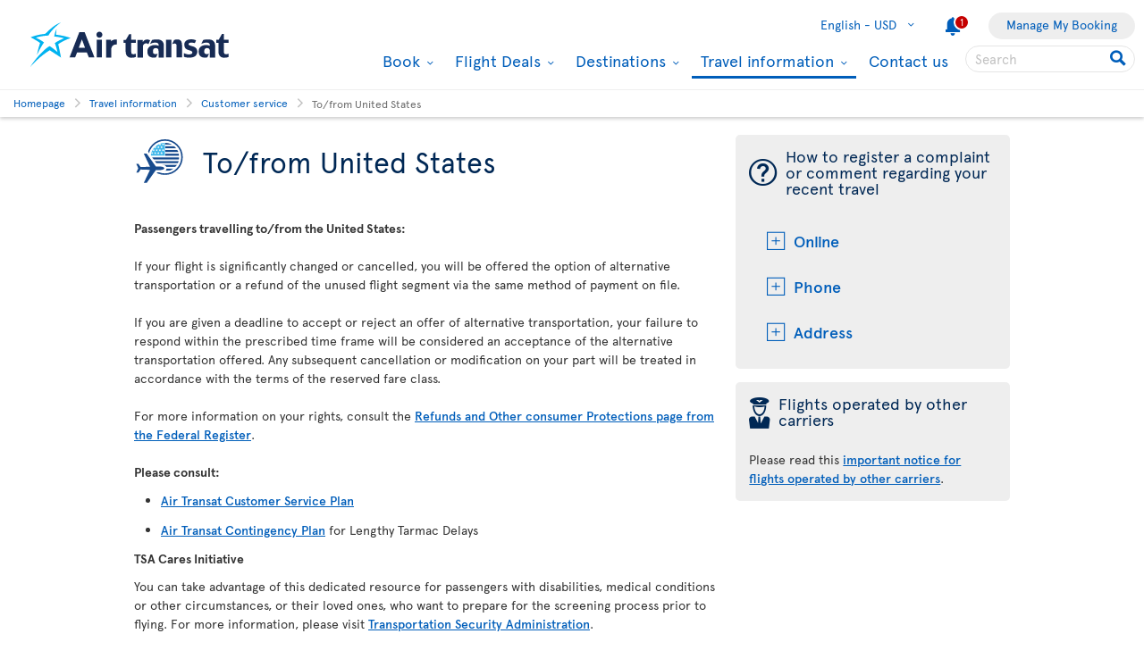

--- FILE ---
content_type: text/html; charset=utf-8
request_url: https://www.airtransat.com/en-US/travel-information/customer-service/to-from-united-states?lng=qualys(aqxssm895rhoD)xyz
body_size: 68976
content:
<!DOCTYPE html>
<html  xml:lang="en" lang="en" dir="ltr">
<head id="head"><title>
	To/from United States | Air Transat
</title>
    <script type="text/javascript">
        dataLayer = [{
  "page": {
    "language": "en",
    "country": "US",
    "locale": "en-US",
    "type": "travel-information",
    "customURL": "/Travel-information/Customer-service/To-from-United-States",
    "aBtest_expId": "",
    "aBtest_expVar": ""
  },
  "ecomm_pagetype": "travel-information",
  "device": "desktop"
}];
    </script>

    
    <meta http-equiv="X-UA-Compatible" content="IE=edge,chrome=1">
    <meta name="viewport" content="width=device-width, user-scalable=yes, initial-scale=1.0, minimum-scale=1.0">
    <meta name="p:domain_verify" content="e9ac1d80571c4dd60255321c3c83f6e6"/>
    <meta name="description" content="Flying to or from the USA? Review this information from Air Transat before booking your next trip." /> 
<meta charset="UTF-8" /> 
 
<link href="/favicon.ico" type="image/x-icon" rel="shortcut icon"/>
<link href="/favicon.ico" type="image/x-icon" rel="icon"/>


  <script>
(function getExternalConsent() {
  let queryParams = new URLSearchParams(window.location.search)
  var paramList = ["USPrivacy", "addtlString", "tcString", "consentedDate", "groups"]
  window.OTExternalConsent = {}
  paramList.forEach(param=>{
    window.OTExternalConsent[param] = queryParams.get(param)
  })
})();
</script>
  <script>
function enableTargeting() {
  OneTrust.UpdateConsent("Category","C0004:1");
}
function enableFunctional() {
  OneTrust.UpdateConsent("Category","C0003:1");
}
</script>

  <!-- OneTrust Cookies Consent Notice start for airtransat.com -->
  <script src="https://cdn.cookielaw.org/scripttemplates/otSDKStub.js" data-document-language="true" type="text/javascript" charset="UTF-8" data-domain-script="70af7950-4667-4b6f-83d2-441c6c99709f" ></script>
  <script type="text/javascript">
window.OptanonWrapper = function() {
if (!OnetrustActiveGroups.includes("C0003")) {
                if (!window.optanonPlaceHolderLoaded) {
                    //Utiliser les macros pour recuperer les res strings
                    window.optanonPlaceHolderTitle = "Inaccessible content";
                    window.optanonPlaceHolderText = "To view this content, please change your preferences related to cookies.";
                    window.optanonPlaceHolderCtaText = "Accept functional cookies";
                    window.optanonPlaceHolderIcon = "";
                    //Ref to optanon method to accept cookies here
                    window.optanonPlaceHolderCta = enableFunctional;

                    let placeHolderCss = document.createElement("link");
                    placeHolderCss.setAttribute("href", "//static.airtransat.com/frontend/bundles/external/scripts/onetrusttransatstyle.prod.css?v=26.1.1.5.131");
                    placeHolderCss.setAttribute("type", "text/css");
                    placeHolderCss.setAttribute("rel", "stylesheet");
                    document.body.appendChild(placeHolderCss);

                    let placeHolderScript = document.createElement("script");
                    placeHolderScript.setAttribute("src", "//static.airtransat.com/frontend/bundles/external/scripts/onetrusttransat.prod.js?v=26.1.1.5.131");
                    placeHolderScript.setAttribute("type", "text/javascript");
                    placeHolderScript.setAttribute("async", true);
                    document.body.appendChild(placeHolderScript);
                }
                else {
                    window.initIframePlaceholder();
                }
            }
            else if (window.optanonPlaceHolderLoaded) {
                window.hideIframePlaceholder();
            }
  }
</script>
  <script>
function rewriteCrossDomainUrl(url) {
  if (typeof url !== 'string' || !window.OnetrustActiveGroups)
    return url;

  var searchHost = window.location.host.endsWith(".transat.com") ? ".airtransat.com" : ".transat.com";
  return url.replace(new RegExp("^(\\w+:)?//([^/?#]+)(/[^?#]*)?(\\?[^#]+)?(#.*)?$"), function(results, protocol, host, path, params, anchor) {
    if (host.toLowerCase().endsWith(searchHost)) {
        var searchParams = new URLSearchParams(params || '');
        searchParams.set('groups', [1, 2, 3, 4].map(function(i) { return 'C000' + i + ':' + (window.OnetrustActiveGroups.includes('C000' + i) ? 1 : 0)}).join(','));
        searchParams.set('consentedDate', new Date().toISOString());
        return (protocol || '') + '//' + host + (path || '') + '?' + searchParams.toString() + (anchor || '');
    }
  
    return results;
  })
}

window.document.addEventListener('click', function(e) {
  if (e.target) {
    var link = e.target.closest('a');
    if (link && link.href) {
      var newUrl = rewriteCrossDomainUrl(link.href);
      if (link.href != newUrl)
        link.href = newUrl;
    }
  }
});
</script>
  <!-- OneTrust Cookies Consent Notice end for airtransat.com -->



<!-- Google Tag Manager for airtransat.com -->
<script>(function(w,d,s,l,i){w[l]=w[l]||[];w[l].push({'gtm.start':
    new Date().getTime(),event:'gtm.js'});var f=d.getElementsByTagName(s)[0],
    j=d.createElement(s),dl=l!='dataLayer'?'&l='+l:'';j.async=true;j.src=
    '//www.googletagmanager.com/gtm.js?id='+i+dl;
    f.parentNode.insertBefore(j,f);
})(window, document, 'script', 'dataLayer', 'GTM-TRRZL6');</script>
<!-- End Google Tag Manager for airtransat.com -->
    <link rel="shortcut icon " href="https://airtransatcommedia.blob.core.windows.net/tswcm/media/tsca/skin/img/favicon.ico" />
    <link rel="icon" href="https://airtransatcommedia.blob.core.windows.net/tswcm/media/tsca/skin/img/favicon.ico" />
    <link rel="canonical" href="https://www.airtransat.com/en-US/travel-information/customer-service/to-from-united-states" />
    
    <link rel="alternate" hreflang="es-US" href="https://www.airtransat.com/es-US/informacion-de-viaje/atencion-al-cliente/pasajeros-que-vuelen-a-desde-estados-unidos" />
    
    <link rel="alternate" hreflang="es-ES" href="https://www.airtransat.com/es-ES/informacion-de-viaje/atencion-al-cliente/pasajeros-que-vuelen-a-desde-estados-unidos" />
    
    <link rel="alternate" hreflang="pt-PT" href="https://www.airtransat.com/pt-PT/informacoes-de-viagem/servico-de-assistencia-ao-cliente/passageiros-com-voos-de-para-os-estados-unidos" />
    
    <link rel="alternate" hreflang="fr-CA" href="https://www.airtransat.com/fr-CA/info-voyage/service-a-la-clientele/passagers-a-destination-et-au-depart-des-etats-unis" />
    
    <link rel="alternate" hreflang="fr-FR" href="https://www.airtransat.com/fr-FR/info-voyage/service-a-la-clientele/passagers-a-destination-et-au-depart-des-etats-unis" />
    
    <link rel="alternate" hreflang="de-DE" href="https://www.airtransat.com/de-DE/reiseinformationen/kundenservice/passagiere-aus-den-in-die-usa" />
    
    <link rel="alternate" hreflang="it-IT" href="https://www.airtransat.com/it-IT/informazioni-di-viaggio/servizio-clienti/passeggeri-in-viaggio-da-per-gli-stati-uniti" />
    
    <link rel="alternate" hreflang="en-GB" href="https://www.airtransat.com/en-GB/travel-information/customer-service/passengers-flying-to-from-the-u-s" />
    
    <link rel="alternate" hreflang="en-IE" href="https://www.airtransat.com/en-IE/travel-information/customer-service/passengers-flying-to-from-the-u-s" />
    
    <link rel="alternate" hreflang="en-CA" href="https://www.airtransat.com/en-CA/travel-information/customer-service/to-from-united-states" />
    
    <link rel="alternate" hreflang="en-US" href="https://www.airtransat.com/en-US/travel-information/customer-service/to-from-united-states" />
    
    <link rel="alternate" hreflang="nl-NL" href="https://www.airtransat.com/nl-NL/reisinformatie/klantenservice/vluchten-van-naar-de-verenigde-staten" />
    

    <meta property="og:title" content="To/from United States | Air Transat" />
    <meta property="og:url" content="https://www.airtransat.com/en-US/travel-information/customer-service/to-from-united-states" />
    <meta property="og:type" content="website" />
    <meta property="og:site_name" content="Air Transat" />
    <meta property="og:description" content="Flying to or from the USA? Review this information from Air Transat before booking your next trip." />

    <meta property="og:image" content="https://staticcontent.transat.com/wcm/media/TSCA/skin/img/logos/facebook.jpg" />
    <meta property="og:image:secure_url" content="https://staticcontent.transat.com/wcm/media/TSCA/skin/img/logos/facebook.jpg" />
    <meta property="og:image:type" content="image/jpeg" />
    <meta property="og:image:alt" content="Flying to or from the USA? Review this information from Air Transat before booking your next trip." />
     
     
        <!-- SmartBanner on apple device  if url argument (queryparameter) is_mobile=true do not display meta -->
        <meta name="apple-itunes-app" content="app-id=937379405, affiliate-data=ct=smartapp_banner_TS&pt=1207724" />
    <link rel="stylesheet" type="text/css" href="//static.airtransat.com/frontend/bundles/airtransat-main.prod.css?v=26.1.1.5.131" /><link rel="stylesheet" type="text/css" href="//static.airtransat.com/frontend/bundles/external/vue3/bundle_headerfooter.prod.css?v=26.1.1.5.131" />
    
    <script>
        window["webSiteRootAPI"] = 'api.airtransat.com';
    </script>

     <style>
body, .ui-widget {

  font-family: 'Apercu Pro', sans-serif;

}

</style></head>
<body class="LTR Chrome ENUS ContentBody en-US TSCA" >
    
    <!-- Google Tag Manager (noscript) for airtransat.com -->
<noscript><iframe src="//www.googletagmanager.com/ns.html?id=GTM-TRRZL6" height="0" width="0" style="display:none;visibility:hidden"></iframe></noscript>
<!-- End Google Tag Manager (noscript) for airtransat.com -->
    <form method="post" action="/en-US/travel-information/customer-service/to-from-united-states?lng=qualys(aqxssm895rhoD)xyz" id="form">
<div class="aspNetHidden">
<input type="hidden" name="__CMSCsrfToken" id="__CMSCsrfToken" value="qbCYO7RtvyQmlIRBMe69hBccGrUao2bGMhIarHGNm8QBc74Tv67/I5UQ7VRt2w9MJ3c4JWl1VTv/63Kzhjl/9rPtcZk=" />
<input type="hidden" name="__EVENTTARGET" id="__EVENTTARGET" value="" />
<input type="hidden" name="__EVENTARGUMENT" id="__EVENTARGUMENT" value="" />

</div>

<script type="text/javascript">
//<![CDATA[
var theForm = document.forms['form'];
if (!theForm) {
    theForm = document.form;
}
function __doPostBack(eventTarget, eventArgument) {
    if (!theForm.onsubmit || (theForm.onsubmit() != false)) {
        theForm.__EVENTTARGET.value = eventTarget;
        theForm.__EVENTARGUMENT.value = eventArgument;
        theForm.submit();
    }
}
//]]>
</script>


<script src="/WebResource.axd?d=pynGkmcFUV13He1Qd6_TZLroKp7weEpAyiOoDkjsIHkzM0pDHmQ5ShVPGC4Y7LPC6Xy9lw2&amp;t=638901526312636832" type="text/javascript"></script>

<input type="hidden" name="lng" id="lng" value="en-US" />
<script type="text/javascript">
	//<![CDATA[

function PM_Postback(param) { if (window.top.HideScreenLockWarningAndSync) { window.top.HideScreenLockWarningAndSync(1080); } if(window.CMSContentManager) { CMSContentManager.allowSubmit = true; }; __doPostBack('m$am',param); }
function PM_Callback(param, callback, ctx) { if (window.top.HideScreenLockWarningAndSync) { window.top.HideScreenLockWarningAndSync(1080); }if (window.CMSContentManager) { CMSContentManager.storeContentChangedStatus(); };WebForm_DoCallback('m$am',param,callback,ctx,null,true); }
//]]>
</script>
<script src="/ScriptResource.axd?d=NJmAwtEo3Ipnlaxl6CMhvm-_5TUk-RK-DmJbdGdbLBqxb1kACl9M5jwmiW7-BFa6UAiKHrvV5KgVKABwm5sM5OpszIc2VBOcjdmfGf1jfq1TBr0oy0UzZFcYEs_P39hHJLze7Q4TmRUv8U3bfdGBZ_1nqPc1&amp;t=345ad968" type="text/javascript"></script>
<script src="/ScriptResource.axd?d=dwY9oWetJoJoVpgL6Zq8OM3cWqbsTvTzEU0Yf3mQdAIRdXRVhh3yymJKBHXHIfjE04yPs66Q0Q84qEVAuhlAOKXTQtE1SWGI3ZKq6tTY_X85yl9aeBf-70JiHbq6QTWNFKQ-ZrLg1LjoaR58GgxfzLHIVFQ1&amp;t=345ad968" type="text/javascript"></script>
<script type="text/javascript">
	//<![CDATA[

var CMS = CMS || {};
CMS.Application = {
  "language": "en",
  "imagesUrl": "/CMSPages/GetResource.ashx?image=%5bImages.zip%5d%2f",
  "isDebuggingEnabled": true,
  "applicationUrl": "/",
  "isDialog": false,
  "isRTL": "false"
};

//]]>
</script>
<div class="aspNetHidden">

	<input type="hidden" name="__VIEWSTATEGENERATOR" id="__VIEWSTATEGENERATOR" value="A5343185" />
	<input type="hidden" name="__SCROLLPOSITIONX" id="__SCROLLPOSITIONX" value="0" />
	<input type="hidden" name="__SCROLLPOSITIONY" id="__SCROLLPOSITIONY" value="0" />
</div>
    <script type="text/javascript">window.tsConfig=function(r){var n=function(r){return Array.isArray(r)},t=function(r){return!n(r)&&"object"==typeof r},o=function(r,n){Array.prototype.push.apply(r,n)},i=function(r,f){if(!t(f))return r;if(!t(r))return f;for(var u in f)if(f.hasOwnProperty(u)){var e=r[u],a=f[u];n(e)&&n(a)?o(e,a):t(e)&&t(a)?i(e,a):r[u]=a}return r};return i(r,{"helpful":{"url":"/CMSPages/_Transat/UpdateHelpful.aspx","guid":"2ea6abcb-e024-4bfc-95ad-98379b9dbb22"},"deviceType":"Desktop","pageName":"To/from United States","culture":"en-US","language":"en","currencyFormat":"US ${0}","mediaLibrary":"https://airtransatcommedia.blob.core.windows.net/tswcm/media/tsca/skin/","staticContentRoot":"//static.airtransat.com","domain":"www.airtransat.com","labels":{"goToHome":"Change country / language","languageAccessibility":"Select your language. The current selection is"},"cultures":[{"code":"es-US","name":"Spanish - United States","url":"/es-US/informacion-de-viaje/atencion-al-cliente/pasajeros-que-vuelen-a-desde-estados-unidos?lng=qualys(aqxssm895rhoD)xyz"},{"code":"en-US","name":"English - United States","url":"/en-US/travel-information/customer-service/to-from-united-states?lng=qualys(aqxssm895rhoD)xyz"}],"contextualParameters":{"lng":"qualys(aqxssm895rhoD)xyz"},"location":{"latitude":39.9625,"longitude":-83.0061,"nearestAirportsFromPosition":["YQG"]},"mobileModeThresholdInPixel":767,"angularDebug":false,"hostByEnvironment":{"seatSelection":"services.airtransat.com","reservationsSV":"https://reservations.transat.com","tdpEdoc":"https://bookings.airtransat.com/TSOnline/ReservationRetrieveRemoteExternal.do?formAction=ReservationRetrieveRemoteExternal.do&action=MMB","tdpBookingDesktop":"https://bookings.airtransat.com/ts-next-gen-ux/air-lfs-external/","tdpBookingMobile":"https://bookings.airtransat.com/ts-next-gen-ux/air-lfs-external/","toPortal":"www.transat.com","tsapi":"api.airtransat.com","tsProduct":"wcm.transat.com","tsDetailOffer":"www.transat.com","tsStaticContent":"staticcontent.transat.com","tswcm":"www.airtransat.com","tosapi":"sapi.transat.com","tocbapi":"cbapi.transat.com","ttsmmb":"https://edocs.softvoyage.com/cgi-bin/sax-edocs/edoc.cgi?code_ag=atr&alias=atr&tourop=VAT&view_request=Y&email_request=&email=&bookingtype=I&bypax=Y","tdpmmb":"https://bookings.airtransat.com","toDetailOffer":"www.transat.com","napi":"https://api.transat.com/notifications","edmRender":"https://api.transat.com/edocs/render?code_ag=atr&alias=atr&tourop=VAT&view_request=Y&email_request=&bookingtype=I&bypax=Y","edmRenderB2B":"https://api.transat.com/edocs/render?code_ag=atr&alias=atr&tourop=VAT&view_request=Y&email_request=&email=","edmRenderB2BSecured":"https://api.transat.com/edocs/render?code_ag=TRB&alias=TRB&tourop=VAT&view_request=Y&email_request=&email=&mode=B2D","clientapi":"https://api.transat.com/client","toapi":"api.transat.com","edmValidation":"https://api.transat.com/edocs/validation?code_ag=atr&alias=atr&tourop=VAT&view_request=Y&email_request=&email=&bookingtype=I&bypax=Y","edmapi":"api.transat.com/edocs","umbrellaTO":"api.transat.com","umbrellaTS":"apis.airtransat.com","serviceNow":"https://transat.service-now.com/api/sn_sc/servicecatalog/items/1c2795dddb52bf00985f38ff9d961957/","toStaticContent":"https://static.transat.com","ttsInfoExt":"https://ttsinfoext.transat.com","dohopBooking":"https://connectair.airtransat.com","faresapi":"https://api.transat.com/fares","productsapi":"https://api.transat.com/products","flightapi":"api.transat.com/flight/","flightshoppingapi":"api.transat.com/shopping/"}})}(window.tsConfig||window.Config);</script>
    <script type="text/javascript">
//<![CDATA[
Sys.WebForms.PageRequestManager._initialize('manScript', 'form', ['fp$lt$ctl02$pageplaceholder$p$lt$ctl03$TransatCustomFormHelpfulComment$UpdatePanelHelpful1','','tctxM',''], ['p$lt$ctl02$pageplaceholder$p$lt$ctl03$TransatCustomFormHelpfulComment$SubmitButton',''], [], 90, '');
//]]>
</script>

    <div data-kind="tsconfig" id="ctxM">

</div>
    













<script type="text/javascript" src="https://cdnjs.cloudflare.com/ajax/libs/jquery/1.12.3/jquery.min.js" integrity="sha512-mx0L9xs+R5jFQ6OoBbS9oOfdPyymQXsrSAjJ8rncuCxA9FPPrlrCxrr8Xwo+N246jOgHtIPBR0eF61OQuPSoDg==" crossorigin="anonymous"></script><script type="text/javascript" src="https://cdnjs.cloudflare.com/ajax/libs/angular.js/1.8.2/angular.min.js" integrity="sha512-7oYXeK0OxTFxndh0erL8FsjGvrl2VMDor6fVqzlLGfwOQQqTbYsGPv4ZZ15QHfSk80doyaM0ZJdvkyDcVO7KFA==" crossorigin="anonymous"></script><script type="text/javascript" src="//static.airtransat.com/frontend/bundles/ts-common.prod.js?v=26.1.1.5.131"></script>



















<script type="text/javascript" src="//static.airtransat.com/frontend/bundles/external/scripts/backtotop.prod.js?v=26.1.1.5.131"></script><link rel="stylesheet" type="text/css" href="//static.airtransat.com/frontend/bundles/external/scripts/backtotopstyle.prod.css?v=26.1.1.5.131" />



    <header role="banner" class="TS-header bsh-smallDrop  responsive">
        

    <a href="#skipToMainContent" class="TS-outline accessibilityFastLink goToMainContent">
        <span>Go to main content.</span>
    </a>


        
        
        <div class="TS-headerWrapper maxWidth1350 on-desktop">
            

    <a href="/en-US/americas?lng=qualys(aqxssm895rhoD)xyz" class="TS-logoContainer on-desktop TS-outline" target="_self">
        <img class="logoImg" src="https://airtransatcommedia.blob.core.windows.net/tswcm/media/tsca/skin/img/logos/logo-airtransat-header-destop-2023.svg" alt="Logo Air Transat - Go back to home page" />
    </a>


            <nav role="navigation" class="header-sideBody">
                <div class="TS-infosContainer">
                    


                    

        <div class="langSelector extended-panel">

            <button class="langSelector-btn" type="button">
                <span class="btn-label icon-chevronD">
                    <span class="country-name">English -</span>
                    USD
                </span>
                <span class="icon accessibilityMsg">Select your language. The current selection is English - USD</span>
            </button>

                <div class="langSelector-panel on-desktop">
                    <ul class="langSelector-list">
                            <li class="langSelector-list-container">
                                <span class="list-title">America</span>
                                <ul class="languageSelector-list">
                                        <li class="langSelector-lang">
                                            <a tabindex="-1" class="lang-link"
                                               lang="en"
                                               href="/en-CA/travel-information/customer-service/to-from-united-states?lng=qualys(aqxssm895rhoD)xyz"
                                               onclick="dataLayer.push({ event: 'ga4_gtm_event', ga4_event: 'click_air_transat_menu', ga4_eventParams: { event_group: 'main menu', menu_category: 'language selection', menu_item: 'english - cad' } })"
                                               data-culture-code="en-CA">
                                                English - CAD
                                            </a>
                                        </li>
                                        <li class="langSelector-lang">
                                            <a tabindex="-1" class="lang-link"
                                               lang="fr"
                                               href="/fr-CA/info-voyage/service-a-la-clientele/passagers-a-destination-et-au-depart-des-etats-unis?lng=qualys(aqxssm895rhoD)xyz"
                                               onclick="dataLayer.push({ event: 'ga4_gtm_event', ga4_event: 'click_air_transat_menu', ga4_eventParams: { event_group: 'main menu', menu_category: 'language selection', menu_item: 'fran&#231;ais - cad' } })"
                                               data-culture-code="fr-CA">
                                                Fran&#231;ais - CAD
                                            </a>
                                        </li>
                                        <li class="langSelector-lang isSelected">
                                            <a tabindex="-1" class="lang-link"
                                               lang="en"
                                               href="/en-US/travel-information/customer-service/to-from-united-states?lng=qualys(aqxssm895rhoD)xyz"
                                               onclick="dataLayer.push({ event: 'ga4_gtm_event', ga4_event: 'click_air_transat_menu', ga4_eventParams: { event_group: 'main menu', menu_category: 'language selection', menu_item: 'english - usd' } })"
                                               data-culture-code="en-US">
                                                English - USD
                                            </a>
                                        </li>
                                        <li class="langSelector-lang">
                                            <a tabindex="-1" class="lang-link"
                                               lang="es"
                                               href="/es-US/informacion-de-viaje/atencion-al-cliente/pasajeros-que-vuelen-a-desde-estados-unidos?lng=qualys(aqxssm895rhoD)xyz"
                                               onclick="dataLayer.push({ event: 'ga4_gtm_event', ga4_event: 'click_air_transat_menu', ga4_eventParams: { event_group: 'main menu', menu_category: 'language selection', menu_item: 'espa&#241;ol - usd' } })"
                                               data-culture-code="es-US">
                                                Espa&#241;ol - USD
                                            </a>
                                        </li>
                                </ul>
                            </li>
                            <li class="langSelector-list-container">
                                <span class="list-title">Europe</span>
                                <ul class="languageSelector-list">
                                        <li class="langSelector-lang">
                                            <a tabindex="-1" class="lang-link"
                                               lang="de"
                                               href="/de-DE/reiseinformationen/kundenservice/passagiere-aus-den-in-die-usa?lng=qualys(aqxssm895rhoD)xyz"
                                               onclick="dataLayer.push({ event: 'ga4_gtm_event', ga4_event: 'click_air_transat_menu', ga4_eventParams: { event_group: 'main menu', menu_category: 'language selection', menu_item: 'deutsch - euro' } })"
                                               data-culture-code="de-DE">
                                                Deutsch - EURO
                                            </a>
                                        </li>
                                        <li class="langSelector-lang">
                                            <a tabindex="-1" class="lang-link"
                                               lang="en"
                                               href="/en-IE/travel-information/customer-service/passengers-flying-to-from-the-u-s?lng=qualys(aqxssm895rhoD)xyz"
                                               onclick="dataLayer.push({ event: 'ga4_gtm_event', ga4_event: 'click_air_transat_menu', ga4_eventParams: { event_group: 'main menu', menu_category: 'language selection', menu_item: 'english - euro' } })"
                                               data-culture-code="en-IE">
                                                English - EURO
                                            </a>
                                        </li>
                                        <li class="langSelector-lang">
                                            <a tabindex="-1" class="lang-link"
                                               lang="es"
                                               href="/es-ES/informacion-de-viaje/atencion-al-cliente/pasajeros-que-vuelen-a-desde-estados-unidos?lng=qualys(aqxssm895rhoD)xyz"
                                               onclick="dataLayer.push({ event: 'ga4_gtm_event', ga4_event: 'click_air_transat_menu', ga4_eventParams: { event_group: 'main menu', menu_category: 'language selection', menu_item: 'espa&#241;ol - euro' } })"
                                               data-culture-code="es-ES">
                                                Espa&#241;ol - EURO
                                            </a>
                                        </li>
                                        <li class="langSelector-lang">
                                            <a tabindex="-1" class="lang-link"
                                               lang="fr"
                                               href="/fr-FR/info-voyage/service-a-la-clientele/passagers-a-destination-et-au-depart-des-etats-unis?lng=qualys(aqxssm895rhoD)xyz"
                                               onclick="dataLayer.push({ event: 'ga4_gtm_event', ga4_event: 'click_air_transat_menu', ga4_eventParams: { event_group: 'main menu', menu_category: 'language selection', menu_item: 'fran&#231;ais - euro' } })"
                                               data-culture-code="fr-FR">
                                                Fran&#231;ais - EURO
                                            </a>
                                        </li>
                                        <li class="langSelector-lang">
                                            <a tabindex="-1" class="lang-link"
                                               lang="it"
                                               href="/it-IT/informazioni-di-viaggio/servizio-clienti/passeggeri-in-viaggio-da-per-gli-stati-uniti?lng=qualys(aqxssm895rhoD)xyz"
                                               onclick="dataLayer.push({ event: 'ga4_gtm_event', ga4_event: 'click_air_transat_menu', ga4_eventParams: { event_group: 'main menu', menu_category: 'language selection', menu_item: 'italiano - euro' } })"
                                               data-culture-code="it-IT">
                                                Italiano - EURO
                                            </a>
                                        </li>
                                        <li class="langSelector-lang">
                                            <a tabindex="-1" class="lang-link"
                                               lang="nl"
                                               href="/nl-NL/reisinformatie/klantenservice/vluchten-van-naar-de-verenigde-staten?lng=qualys(aqxssm895rhoD)xyz"
                                               onclick="dataLayer.push({ event: 'ga4_gtm_event', ga4_event: 'click_air_transat_menu', ga4_eventParams: { event_group: 'main menu', menu_category: 'language selection', menu_item: 'nederlands - euro' } })"
                                               data-culture-code="nl-NL">
                                                Nederlands - EURO
                                            </a>
                                        </li>
                                        <li class="langSelector-lang">
                                            <a tabindex="-1" class="lang-link"
                                               lang="pt"
                                               href="/pt-PT/informacoes-de-viagem/servico-de-assistencia-ao-cliente/passageiros-com-voos-de-para-os-estados-unidos?lng=qualys(aqxssm895rhoD)xyz"
                                               onclick="dataLayer.push({ event: 'ga4_gtm_event', ga4_event: 'click_air_transat_menu', ga4_eventParams: { event_group: 'main menu', menu_category: 'language selection', menu_item: 'portugu&#234;s - euro' } })"
                                               data-culture-code="pt-PT">
                                                Portugu&#234;s - EURO
                                            </a>
                                        </li>
                                        <li class="langSelector-lang">
                                            <a tabindex="-1" class="lang-link"
                                               lang="en"
                                               href="/en-GB/travel-information/customer-service/passengers-flying-to-from-the-u-s?lng=qualys(aqxssm895rhoD)xyz"
                                               onclick="dataLayer.push({ event: 'ga4_gtm_event', ga4_event: 'click_air_transat_menu', ga4_eventParams: { event_group: 'main menu', menu_category: 'language selection', menu_item: 'english - gbp' } })"
                                               data-culture-code="en-GB">
                                                English - GBP
                                            </a>
                                        </li>
                                </ul>
                            </li>
                    </ul>
                </div>

        </div>

                    

    <div class="alertItem">
        <a href="/en-US/Services/Document/RedirectTo?nodeAliasPath=%2fTravel-information%2fNotice-to-Travellers&amp;lng=qualys(aqxssm895rhoD)xyz" 
           title="active alert." 
           onmouseup="addMenuGtmEvent('alert', '', '', '/Travel-information/Notice-to-Travellers')" 
           onclick="dataLayer.push({ event: 'ga4_gtm_event', ga4_event: 'click_air_transat_menu', ga4_eventParams: { event_group: 'main menu', menu_category: 'notice to travellers', menu_item: 'notice to travellers' } })"
           target="_blank">
            <span class="withChip icon-notify">
                <span class="chip">1</span>
            </span>
            <span class="accessibilityMsg">active alert.</span>
        </a>
    </div>

                    

        <div class="co-header-btn" data-nodealiaspath="/my-booking" data-caption="Manage My Booking">
            <a href="/en-US/my-booking?lng=qualys(aqxssm895rhoD)xyz" target="_self">
                Manage My Booking
            </a>
        </div>

                </div>

                    <div class="mainMenu-container">
                        <span class="accessibilityMsg">Main menu.</span>
                        


<ul class="mainMenu-list">
            <li class="mainMenu-listItem mobileMenu" data-nodealiaspath="/my-booking" data-caption="Manage My Booking">
                <a href="/en-US/my-booking?lng=qualys(aqxssm895rhoD)xyz" class="mainMenu-listItem-link "
                   target="_self">
                    Manage My Booking
                </a>
            </li>
            <li class="mainMenu-listItem extended-panel l-col2 desktopMenu mobileMenu" data-nodealiaspath="/book" data-caption="Book">
                <a href="/en-US/book?lng=qualys(aqxssm895rhoD)xyz" aria-haspopup="true" class="mainMenu-listItem-link" target="_self" tabindex="0">
                    Book
                    <span class="accessibilityMsg">Dropdown Menu : Press the enter key to show the sub-menu</span>
                </a>
                    <ul class="subMenu-lists-container">
                            <li class="subMenu-list desktopMenu mobileMenu" data-nodealiaspath="/book/book-a-flight" data-caption="Flights">
                                <a class="subMenu-list-title" href="/en-US/book/book-a-flight?lng=qualys(aqxssm895rhoD)xyz" target="_self">
                                        <img alt="" class="title-icon" src="[data-uri]" />
                                    <span>Flights</span>
                                </a>
                                    <ul class="subMenu-listItems-container">
                                            <li class="subMenu-listItem" data-nodealiaspath="/book/book-a-flight/nav-flights-between-us-and-eur" data-caption="Flights between the US and Europe">
                                                <a class="subMenu-listItem-link"
                                                   href="/en-US/travel-information/airports-and-check-in/connecting-flights-between-europe-and-the-u-s?lng=qualys(aqxssm895rhoD)xyz" target="_self">
                                                    Flights between the US and Europe
                                                </a>
                                            </li>
                                            <li class="subMenu-listItem" data-nodealiaspath="/book/book-a-flight/partnerships" data-caption="Our partnerships">
                                                <a class="subMenu-listItem-link"
                                                   href="/en-US/book/book-a-flight/partnerships?lng=qualys(aqxssm895rhoD)xyz" target="_self">
                                                    Our partnerships
                                                </a>
                                            </li>
                                            <li class="subMenu-listItem" data-nodealiaspath="/book/book-a-flight/codeshare-flights" data-caption="Codeshare flights">
                                                <a class="subMenu-listItem-link"
                                                   href="/en-US/book/codeshare-flights?lng=qualys(aqxssm895rhoD)xyz" target="_self">
                                                    Codeshare flights
                                                </a>
                                            </li>
                                            <li class="subMenu-listItem" data-nodealiaspath="/book/book-a-flight/connectair-by-air-transat" data-caption="connectair by Air Transat">
                                                <a class="subMenu-listItem-link"
                                                   href="/en-US/book/connectair-by-air-transat?lng=qualys(aqxssm895rhoD)xyz" target="_self">
                                                    connectair by Air Transat
                                                </a>
                                            </li>
                                            <li class="subMenu-listItem" data-nodealiaspath="/book/book-a-flight/nav-train-air" data-caption="Train + Air">
                                                <a class="subMenu-listItem-link"
                                                   href="/en-US/train-air?lng=qualys(aqxssm895rhoD)xyz" target="_self">
                                                    Train + Air
                                                </a>
                                            </li>
                                            <li class="subMenu-listItem" data-nodealiaspath="/book/book-a-flight/upgrades" data-caption="Upgrade">
                                                <a class="subMenu-listItem-link"
                                                   href="/en-US/book/book-a-flight/upgrades?lng=qualys(aqxssm895rhoD)xyz" target="_self">
                                                    Upgrade
                                                </a>
                                            </li>
                                    </ul>
                            </li>
                            <li class="subMenu-list desktopMenu mobileMenu" data-nodealiaspath="/book/nav-more" data-caption="Our extras">
                                <a class="subMenu-list-title" href="/en-US/book/our-extras?lng=qualys(aqxssm895rhoD)xyz" target="_self">
                                    <span>Our extras</span>
                                </a>
                                    <ul class="subMenu-listItems-container">
                                            <li class="subMenu-listItem" data-nodealiaspath="/book/nav-more/nav-hotels" data-caption="Accommodation">
                                                <a class="subMenu-listItem-link"
                                                   href="/en-US/book/book-a-hotel?lng=qualys(aqxssm895rhoD)xyz" target="_self">
                                                    Accommodation
                                                </a>
                                            </li>
                                            <li class="subMenu-listItem" data-nodealiaspath="/book/nav-more/nav-car-rental" data-caption="Car rental">
                                                <a class="subMenu-listItem-link"
                                                   href="/en-US/book/rent-a-car?lng=qualys(aqxssm895rhoD)xyz" target="_self">
                                                    Car rental
                                                </a>
                                            </li>
                                            <li class="subMenu-listItem" data-nodealiaspath="/book/nav-more/nav-excursions" data-caption="Excursions">
                                                <a class="subMenu-listItem-link"
                                                   href="/en-US/book/excursions?lng=qualys(aqxssm895rhoD)xyz" target="_self">
                                                    Excursions
                                                </a>
                                            </li>
                                            <li class="subMenu-listItem" data-nodealiaspath="/book/nav-more/nav-carbon-footprint" data-caption="Act on your carbon footprint">
                                                <a class="subMenu-listItem-link"
                                                   href="https://airtransat.climate.site/?utm_source=clients_web&amp;utm_medium=air_transat&amp;utm_campaign=carbon_compensation" target="_self">
                                                    Act on your carbon footprint
                                                </a>
                                            </li>
                                            <li class="subMenu-listItem" data-nodealiaspath="/book/nav-more/nav-how-to-travel-credit" data-caption="How to use a travel credit online">
                                                <a class="subMenu-listItem-link"
                                                   href="/en-US/book/how-to-use-travel-credit-online?lng=qualys(aqxssm895rhoD)xyz" target="_self">
                                                    How to use a travel credit online
                                                </a>
                                            </li>
                                    </ul>
                            </li>
                    </ul>
            </li>
            <li class="mainMenu-listItem extended-panel l-col3 desktopMenu mobileMenu" data-nodealiaspath="/Europe-Flight-Deals" data-caption="Flight Deals">
                <a href="/en-US/flight-deals?lng=qualys(aqxssm895rhoD)xyz" aria-haspopup="true" class="mainMenu-listItem-link" target="_self" tabindex="0">
                    Flight Deals
                    <span class="accessibilityMsg">Dropdown Menu : Press the enter key to show the sub-menu</span>
                </a>
                    <ul class="subMenu-lists-container">
                            <li class="subMenu-list desktopMenu mobileMenu" data-nodealiaspath="/Europe-Flight-Deals/europe" data-caption="To Europe">
                                <a class="subMenu-list-title" href="/en-US/flight-deals/europe?lng=qualys(aqxssm895rhoD)xyz" target="_self">
                                    <span>To Europe</span>
                                </a>
                                    <ul class="subMenu-listItems-container">
                                            <li class="subMenu-listItem" data-nodealiaspath="/Europe-Flight-Deals/europe/usa" data-caption="Departures from the USA">
                                                <a class="subMenu-listItem-link"
                                                   href="/en-US/flight-deals/europe/usa?lng=qualys(aqxssm895rhoD)xyz" target="_self">
                                                    Departures from the USA
                                                </a>
                                            </li>
                                            <li class="subMenu-listItem" data-nodealiaspath="/Europe-Flight-Deals/europe/florida-canada-2" data-caption="Departures from Canada">
                                                <a class="subMenu-listItem-link"
                                                   href="/en-US/flight-deals/europe/canada?lng=qualys(aqxssm895rhoD)xyz" target="_self">
                                                    Departures from Canada
                                                </a>
                                            </li>
                                            <li class="subMenu-listItem" data-nodealiaspath="/Europe-Flight-Deals/europe/last-minute" data-caption="Last minute">
                                                <a class="subMenu-listItem-link"
                                                   href="/en-US/flight-deals/europe/last-minute?lng=qualys(aqxssm895rhoD)xyz" target="_self">
                                                    Last minute
                                                </a>
                                            </li>
                                            <li class="subMenu-listItem" data-nodealiaspath="/Europe-Flight-Deals/europe/winter" data-caption="Winter">
                                                <a class="subMenu-listItem-link"
                                                   href="/en-US/flight-deals/europe/winter?lng=qualys(aqxssm895rhoD)xyz" target="_self">
                                                    Winter
                                                </a>
                                            </li>
                                            <li class="subMenu-listItem" data-nodealiaspath="/Europe-Flight-Deals/europe/spring" data-caption="Spring">
                                                <a class="subMenu-listItem-link"
                                                   href="/en-US/flight-deals/europe/spring?lng=qualys(aqxssm895rhoD)xyz" target="_self">
                                                    Spring
                                                </a>
                                            </li>
                                            <li class="subMenu-listItem" data-nodealiaspath="/Europe-Flight-Deals/europe/summer" data-caption="Summer">
                                                <a class="subMenu-listItem-link"
                                                   href="/en-US/flight-deals/europe/summer?lng=qualys(aqxssm895rhoD)xyz" target="_self">
                                                    Summer
                                                </a>
                                            </li>
                                            <li class="subMenu-listItem" data-nodealiaspath="/Europe-Flight-Deals/europe/fall" data-caption="Fall">
                                                <a class="subMenu-listItem-link"
                                                   href="/en-US/flight-deals/europe/fall?lng=qualys(aqxssm895rhoD)xyz" target="_self">
                                                    Fall
                                                </a>
                                            </li>
                                    </ul>
                            </li>
                            <li class="subMenu-list desktopMenu mobileMenu" data-nodealiaspath="/Europe-Flight-Deals/south-canada" data-caption="Between South &amp; Canada">
                                <a class="subMenu-list-title" href="/en-US/flight-deals/south-canada?lng=qualys(aqxssm895rhoD)xyz" target="_self">
                                    <span>Between South & Canada</span>
                                </a>
                                    <ul class="subMenu-listItems-container">
                                            <li class="subMenu-listItem" data-nodealiaspath="/Europe-Flight-Deals/south-canada/last-minute" data-caption="Last minute">
                                                <a class="subMenu-listItem-link"
                                                   href="/en-US/flight-deals/south-canada/last-minute?lng=qualys(aqxssm895rhoD)xyz" target="_self">
                                                    Last minute
                                                </a>
                                            </li>
                                            <li class="subMenu-listItem" data-nodealiaspath="/Europe-Flight-Deals/south-canada/dominican-republic-canada" data-caption="Dominican Republic - Canada">
                                                <a class="subMenu-listItem-link"
                                                   href="/en-US/flight-deals/south-canada/dominican-republic-canada?lng=qualys(aqxssm895rhoD)xyz" target="_self">
                                                    Dominican Republic - Canada
                                                </a>
                                            </li>
                                            <li class="subMenu-listItem" data-nodealiaspath="/Europe-Flight-Deals/south-canada/haiti-canada" data-caption="Haiti - Canada">
                                                <a class="subMenu-listItem-link"
                                                   href="/en-US/flight-deals/south-canada/haiti-canada?lng=qualys(aqxssm895rhoD)xyz" target="_self">
                                                    Haiti - Canada
                                                </a>
                                            </li>
                                            <li class="subMenu-listItem" data-nodealiaspath="/Europe-Flight-Deals/south-canada/mexico-canada" data-caption="Mexico - Canada">
                                                <a class="subMenu-listItem-link"
                                                   href="/en-US/flight-deals/south-canada/mexico-canada?lng=qualys(aqxssm895rhoD)xyz" target="_self">
                                                    Mexico - Canada
                                                </a>
                                            </li>
                                            <li class="subMenu-listItem" data-nodealiaspath="/Europe-Flight-Deals/south-canada/test-us-south-winter-deals" data-caption="Winter">
                                                <a class="subMenu-listItem-link"
                                                   href="/en-US/flight-deals/south-canada/winter?lng=qualys(aqxssm895rhoD)xyz" target="_self">
                                                    Winter
                                                </a>
                                            </li>
                                            <li class="subMenu-listItem" data-nodealiaspath="/Europe-Flight-Deals/south-canada/spring" data-caption="Spring">
                                                <a class="subMenu-listItem-link"
                                                   href="/en-US/flight-deals/south-canada/spring?lng=qualys(aqxssm895rhoD)xyz" target="_self">
                                                    Spring
                                                </a>
                                            </li>
                                    </ul>
                            </li>
                            <li class="subMenu-list desktopMenu mobileMenu" data-nodealiaspath="/Europe-Flight-Deals/usa-canada" data-caption="Between USA &amp; Canada">
                                <a class="subMenu-list-title" href="/en-US/flight-deals/usa-canada?lng=qualys(aqxssm895rhoD)xyz" target="_self">
                                    <span>Between USA & Canada</span>
                                </a>
                                    <ul class="subMenu-listItems-container">
                                            <li class="subMenu-listItem" data-nodealiaspath="/Europe-Flight-Deals/usa-canada/last-minute" data-caption="Last minute">
                                                <a class="subMenu-listItem-link"
                                                   href="/en-US/flight-deals/usa-canada/last-minute?lng=qualys(aqxssm895rhoD)xyz" target="_self">
                                                    Last minute
                                                </a>
                                            </li>
                                            <li class="subMenu-listItem" data-nodealiaspath="/Europe-Flight-Deals/usa-canada/florida-canada" data-caption="Florida - Canada">
                                                <a class="subMenu-listItem-link"
                                                   href="/en-US/flight-deals/usa-canada/florida-canada?lng=qualys(aqxssm895rhoD)xyz" target="_self">
                                                    Florida - Canada
                                                </a>
                                            </li>
                                    </ul>
                            </li>
                    </ul>
            </li>
            <li class="mainMenu-listItem extended-panel l-col4 desktopMenu mobileMenu" data-nodealiaspath="/destinations" data-caption="Destinations">
                <a href="/en-US/destinations?lng=qualys(aqxssm895rhoD)xyz" aria-haspopup="true" class="mainMenu-listItem-link" target="_self" tabindex="0">
                    Destinations
                    <span class="accessibilityMsg">Dropdown Menu : Press the enter key to show the sub-menu</span>
                </a>
                    <ul class="subMenu-lists-container">
                            <li class="subMenu-list desktopMenu mobileMenu" data-nodealiaspath="/destinations/europe" data-caption="Europe">
                                <a class="subMenu-list-title" href="/en-US/europe?lng=qualys(aqxssm895rhoD)xyz" target="_self">
                                        <img alt="" class="title-icon" src="[data-uri]" />
                                    <span>Europe</span>
                                </a>
                                    <ul class="subMenu-listItems-container">
                                            <li class="subMenu-listItem" data-nodealiaspath="/destinations/europe/belgium" data-caption="Belgium">
                                                <a class="subMenu-listItem-link"
                                                   href="/en-US/belgium?lng=qualys(aqxssm895rhoD)xyz" target="_self">
                                                    Belgium
                                                </a>
                                            </li>
                                            <li class="subMenu-listItem" data-nodealiaspath="/destinations/europe/croatia" data-caption="Croatia">
                                                <a class="subMenu-listItem-link"
                                                   href="/en-US/croatia?lng=qualys(aqxssm895rhoD)xyz" target="_self">
                                                    Croatia
                                                </a>
                                            </li>
                                            <li class="subMenu-listItem" data-nodealiaspath="/destinations/europe/england" data-caption="England">
                                                <a class="subMenu-listItem-link"
                                                   href="/en-US/england?lng=qualys(aqxssm895rhoD)xyz" target="_self">
                                                    England
                                                </a>
                                            </li>
                                            <li class="subMenu-listItem" data-nodealiaspath="/destinations/europe/france" data-caption="France">
                                                <a class="subMenu-listItem-link"
                                                   href="/en-US/france?lng=qualys(aqxssm895rhoD)xyz" target="_self">
                                                    France
                                                </a>
                                            </li>
                                            <li class="subMenu-listItem" data-nodealiaspath="/destinations/europe/greece" data-caption="Greece">
                                                <a class="subMenu-listItem-link"
                                                   href="/en-US/greece?lng=qualys(aqxssm895rhoD)xyz" target="_self">
                                                    Greece
                                                </a>
                                            </li>
                                            <li class="subMenu-listItem" data-nodealiaspath="/destinations/europe/italy" data-caption="Italy">
                                                <a class="subMenu-listItem-link"
                                                   href="/en-US/italy?lng=qualys(aqxssm895rhoD)xyz" target="_self">
                                                    Italy
                                                </a>
                                            </li>
                                            <li class="subMenu-listItem" data-nodealiaspath="/destinations/europe/netherlands" data-caption="Netherlands">
                                                <a class="subMenu-listItem-link"
                                                   href="/en-US/netherlands?lng=qualys(aqxssm895rhoD)xyz" target="_self">
                                                    Netherlands
                                                </a>
                                            </li>
                                            <li class="subMenu-listItem" data-nodealiaspath="/destinations/europe/portugal" data-caption="Portugal">
                                                <a class="subMenu-listItem-link"
                                                   href="/en-US/portugal?lng=qualys(aqxssm895rhoD)xyz" target="_self">
                                                    Portugal
                                                </a>
                                            </li>
                                            <li class="subMenu-listItem" data-nodealiaspath="/destinations/europe/scotland" data-caption="Scotland">
                                                <a class="subMenu-listItem-link"
                                                   href="/en-US/scotland?lng=qualys(aqxssm895rhoD)xyz" target="_self">
                                                    Scotland
                                                </a>
                                            </li>
                                            <li class="subMenu-listItem" data-nodealiaspath="/destinations/europe/spain" data-caption="Spain">
                                                <a class="subMenu-listItem-link"
                                                   href="/en-US/spain?lng=qualys(aqxssm895rhoD)xyz" target="_self">
                                                    Spain
                                                </a>
                                            </li>
                                            <li class="subMenu-listItem" data-nodealiaspath="/destinations/europe/switzerland" data-caption="Switzerland">
                                                <a class="subMenu-listItem-link"
                                                   href="/en-US/switzerland?lng=qualys(aqxssm895rhoD)xyz" target="_self">
                                                    Switzerland
                                                </a>
                                            </li>
                                    </ul>
                            </li>
                            <li class="subMenu-list desktopMenu mobileMenu" data-nodealiaspath="/destinations/south" data-caption="South">
                                <a class="subMenu-list-title" href="/en-US/south?lng=qualys(aqxssm895rhoD)xyz" target="_self">
                                        <img alt="" class="title-icon" src="[data-uri]" />
                                    <span>South</span>
                                </a>
                                    <ul class="subMenu-listItems-container">
                                            <li class="subMenu-listItem" data-nodealiaspath="/destinations/south/dominican-republic" data-caption="Dominican Republic">
                                                <a class="subMenu-listItem-link"
                                                   href="/en-US/dominican-republic?lng=qualys(aqxssm895rhoD)xyz" target="_self">
                                                    Dominican Republic
                                                </a>
                                            </li>
                                            <li class="subMenu-listItem" data-nodealiaspath="/destinations/south/haiti" data-caption="Haiti">
                                                <a class="subMenu-listItem-link"
                                                   href="/en-US/haiti?lng=qualys(aqxssm895rhoD)xyz" target="_self">
                                                    Haiti
                                                </a>
                                            </li>
                                            <li class="subMenu-listItem" data-nodealiaspath="/destinations/south/jamaica" data-caption="Jamaica">
                                                <a class="subMenu-listItem-link"
                                                   href="/en-US/jamaica?lng=qualys(aqxssm895rhoD)xyz" target="_self">
                                                    Jamaica
                                                </a>
                                            </li>
                                            <li class="subMenu-listItem" data-nodealiaspath="/destinations/south/mexico" data-caption="Mexico">
                                                <a class="subMenu-listItem-link"
                                                   href="/en-US/mexico?lng=qualys(aqxssm895rhoD)xyz" target="_self">
                                                    Mexico
                                                </a>
                                            </li>
                                            <li class="subMenu-listItem" data-nodealiaspath="/destinations/south/peru" data-caption="Peru">
                                                <a class="subMenu-listItem-link"
                                                   href="/en-US/peru?lng=qualys(aqxssm895rhoD)xyz" target="_self">
                                                    Peru
                                                </a>
                                            </li>
                                    </ul>
                            </li>
                            <li class="subMenu-list desktopMenu mobileMenu" data-nodealiaspath="/destinations/canada" data-caption="Canada">
                                <a class="subMenu-list-title" href="/en-US/canada?lng=qualys(aqxssm895rhoD)xyz" target="_self">
                                        <img alt="" class="title-icon" src="[data-uri]" />
                                    <span>Canada</span>
                                </a>
                                    <ul class="subMenu-listItems-container">
                                            <li class="subMenu-listItem" data-nodealiaspath="/destinations/canada/nav-alberta" data-caption="&lt;strong&gt;Alberta&lt;/strong&gt;">
                                                <a class="subMenu-listItem-link"
                                                   href="/en-US/canada/alberta?lng=qualys(aqxssm895rhoD)xyz" target="_self">
                                                    <strong>Alberta</strong>
                                                </a>
                                            </li>
                                            <li class="subMenu-listItem" data-nodealiaspath="/destinations/canada/nav-calgary" data-caption="Calgary">
                                                <a class="subMenu-listItem-link"
                                                   href="/en-US/canada/alberta/calgary?lng=qualys(aqxssm895rhoD)xyz" target="_self">
                                                    Calgary
                                                </a>
                                            </li>
                                            <li class="subMenu-listItem" data-nodealiaspath="/destinations/canada/nav-british-columbia" data-caption="&lt;strong&gt;British Columbia&lt;/strong&gt;">
                                                <a class="subMenu-listItem-link"
                                                   href="/en-US/canada/british-columbia?lng=qualys(aqxssm895rhoD)xyz" target="_self">
                                                    <strong>British Columbia</strong>
                                                </a>
                                            </li>
                                            <li class="subMenu-listItem" data-nodealiaspath="/destinations/canada/nav-vancouver" data-caption="Vancouver">
                                                <a class="subMenu-listItem-link"
                                                   href="/en-US/canada/british-columbia/vancouver?lng=qualys(aqxssm895rhoD)xyz" target="_self">
                                                    Vancouver
                                                </a>
                                            </li>
                                            <li class="subMenu-listItem" data-nodealiaspath="/destinations/canada/nav-ontario" data-caption="&lt;strong&gt;Ontario&lt;/strong&gt;">
                                                <a class="subMenu-listItem-link"
                                                   href="/en-US/canada/ontario?lng=qualys(aqxssm895rhoD)xyz" target="_self">
                                                    <strong>Ontario</strong>
                                                </a>
                                            </li>
                                            <li class="subMenu-listItem" data-nodealiaspath="/destinations/canada/nav-toronto" data-caption="Toronto">
                                                <a class="subMenu-listItem-link"
                                                   href="/en-US/canada/ontario/toronto?lng=qualys(aqxssm895rhoD)xyz" target="_self">
                                                    Toronto
                                                </a>
                                            </li>
                                            <li class="subMenu-listItem" data-nodealiaspath="/destinations/canada/nav-quebec" data-caption="&lt;strong&gt;Quebec&lt;/strong&gt;">
                                                <a class="subMenu-listItem-link"
                                                   href="/en-US/canada/quebec?lng=qualys(aqxssm895rhoD)xyz" target="_self">
                                                    <strong>Quebec</strong>
                                                </a>
                                            </li>
                                            <li class="subMenu-listItem" data-nodealiaspath="/destinations/canada/nav-montreal" data-caption="Montreal">
                                                <a class="subMenu-listItem-link"
                                                   href="/en-US/canada/quebec/montreal?lng=qualys(aqxssm895rhoD)xyz" target="_self">
                                                    Montreal
                                                </a>
                                            </li>
                                            <li class="subMenu-listItem" data-nodealiaspath="/destinations/canada/nav-quebec-city" data-caption="Quebec City">
                                                <a class="subMenu-listItem-link"
                                                   href="/en-US/canada/quebec/quebec-city?lng=qualys(aqxssm895rhoD)xyz" target="_self">
                                                    Quebec City
                                                </a>
                                            </li>
                                    </ul>
                            </li>
                            <li class="subMenu-list desktopMenu mobileMenu" data-nodealiaspath="/destinations/united-states" data-caption="United States">
                                <a class="subMenu-list-title" href="/en-US/united-states?lng=qualys(aqxssm895rhoD)xyz" target="_self">
                                        <img alt="" class="title-icon" src="[data-uri]" />
                                    <span>United States</span>
                                </a>
                                    <ul class="subMenu-listItems-container">
                                            <li class="subMenu-listItem" data-nodealiaspath="/destinations/united-states/florida" data-caption="Florida">
                                                <a class="subMenu-listItem-link"
                                                   href="/en-US/united-states/florida?lng=qualys(aqxssm895rhoD)xyz" target="_self">
                                                    Florida
                                                </a>
                                            </li>
                                    </ul>
                            </li>
                    </ul>
            </li>
            <li class="mainMenu-listItem extended-panel l-col4 desktopMenu mobileMenu" data-nodealiaspath="/Travel-information" data-caption="Travel information">
                <a href="/en-US/travel-information?lng=qualys(aqxssm895rhoD)xyz" aria-haspopup="true" class="mainMenu-listItem-link isSelected" target="_self" tabindex="0">
                    Travel information
                    <span class="accessibilityMsg">Dropdown Menu : Press the enter key to show the sub-menu</span>
                </a>
                    <ul class="subMenu-lists-container">
                            <li class="subMenu-list desktopMenu mobileMenu" data-nodealiaspath="/Travel-information/Baggage" data-caption="Baggage">
                                <a class="subMenu-list-title" href="/en-US/travel-information/baggage?lng=qualys(aqxssm895rhoD)xyz" target="_self">
                                        <img alt="" class="title-icon" src="[data-uri]" />
                                    <span>Baggage</span>
                                </a>
                                    <ul class="subMenu-listItems-container">
                                            <li class="subMenu-listItem" data-nodealiaspath="/Travel-information/Baggage/Weight-Dimensions" data-caption="Weight - Dimensions">
                                                <a class="subMenu-listItem-link"
                                                   href="/en-US/travel-information/baggage/weight-dimensions?lng=qualys(aqxssm895rhoD)xyz" target="_self">
                                                    Weight - Dimensions
                                                </a>
                                            </li>
                                            <li class="subMenu-listItem" data-nodealiaspath="/Travel-information/Baggage/Restricted-Prohibited-items" data-caption="Restricted - Prohibited items">
                                                <a class="subMenu-listItem-link"
                                                   href="/en-US/travel-information/baggage/restricted-prohibited-items?lng=qualys(aqxssm895rhoD)xyz" target="_self">
                                                    Restricted - Prohibited items
                                                </a>
                                            </li>
                                            <li class="subMenu-listItem" data-nodealiaspath="/Travel-information/Baggage/Claims" data-caption="Claims">
                                                <a class="subMenu-listItem-link"
                                                   href="https://www.airtransat.com/en-US/Travel-Information-en-US/Customer-service/Disruptions-Recourses/Baggages" target="_self">
                                                    Claims
                                                </a>
                                            </li>
                                            <li class="subMenu-listItem" data-nodealiaspath="/Travel-information/Baggage/Food-products" data-caption="Food products">
                                                <a class="subMenu-listItem-link"
                                                   href="/en-US/travel-information/baggage/food-products?lng=qualys(aqxssm895rhoD)xyz" target="_self">
                                                    Food products
                                                </a>
                                            </li>
                                            <li class="subMenu-listItem" data-nodealiaspath="/Travel-information/Baggage/Cargo" data-caption="Cargo">
                                                <a class="subMenu-listItem-link"
                                                   href="/en-US/travel-information/baggage/cargo?lng=qualys(aqxssm895rhoD)xyz" target="_self">
                                                    Cargo
                                                </a>
                                            </li>
                                    </ul>
                            </li>
                            <li class="subMenu-list desktopMenu mobileMenu" data-nodealiaspath="/Travel-information/Flight-status-and-schedule" data-caption="Status - Flight schedules">
                                <a class="subMenu-list-title" href="/en-US/travel-information/flight-status-and-schedule?lng=qualys(aqxssm895rhoD)xyz" target="_self">
                                        <img alt="" class="title-icon" src="[data-uri]" />
                                    <span>Status - Flight schedules</span>
                                </a>
                                    <ul class="subMenu-listItems-container">
                                            <li class="subMenu-listItem" data-nodealiaspath="/Travel-information/Flight-status-and-schedule/Arrivals-Departures" data-caption="Arrivals - Departures">
                                                <a class="subMenu-listItem-link"
                                                   href="/en-US/travel-information/flight-status-and-schedule/arrivals-departures?lng=qualys(aqxssm895rhoD)xyz" target="_self">
                                                    Arrivals - Departures
                                                </a>
                                            </li>
                                            <li class="subMenu-listItem" data-nodealiaspath="/Travel-information/Flight-status-and-schedule/Flight-schedule" data-caption="Flight schedule">
                                                <a class="subMenu-listItem-link"
                                                   href="/en-US/travel-information/flight-status-and-schedule/flight-schedule?lng=qualys(aqxssm895rhoD)xyz" target="_self">
                                                    Flight schedule
                                                </a>
                                            </li>
                                    </ul>
                            </li>
                            <li class="subMenu-list desktopMenu mobileMenu" data-nodealiaspath="/Travel-information/On-board-comfort" data-caption="On board comfort">
                                <a class="subMenu-list-title" href="/en-US/book-en/book-a-flight-en/on-board-comfort-en?lng=qualys(aqxssm895rhoD)xyz" target="_self">
                                        <img alt="" class="title-icon" src="[data-uri]" />
                                    <span>On board comfort</span>
                                </a>
                                    <ul class="subMenu-listItems-container">
                                            <li class="subMenu-listItem" data-nodealiaspath="/Travel-information/On-board-comfort/Seat-selection" data-caption="Seat selection">
                                                <a class="subMenu-listItem-link"
                                                   href="/en-US/book/book-a-flight/on-board-comfort/seat-selection?lng=qualys(aqxssm895rhoD)xyz" target="_self">
                                                    Seat selection
                                                </a>
                                            </li>
                                            <li class="subMenu-listItem" data-nodealiaspath="/Travel-information/On-board-comfort/Club-Class" data-caption="Club Class">
                                                <a class="subMenu-listItem-link"
                                                   href="/en-US/book/book-a-flight/on-board-comfort/club-class?lng=qualys(aqxssm895rhoD)xyz" target="_self">
                                                    Club Class
                                                </a>
                                            </li>
                                            <li class="subMenu-listItem" data-nodealiaspath="/Travel-information/On-board-comfort/Economy-Class" data-caption="Economy Class">
                                                <a class="subMenu-listItem-link"
                                                   href="/en-US/book/book-a-flight/on-board-comfort/economy-class?lng=qualys(aqxssm895rhoD)xyz" target="_self">
                                                    Economy Class
                                                </a>
                                            </li>
                                            <li class="subMenu-listItem" data-nodealiaspath="/Travel-information/On-board-comfort/Option-Plus" data-caption="Option Plus">
                                                <a class="subMenu-listItem-link"
                                                   href="/en-US/book-en/book-a-flight-en/on-board-comfort-en/option-plus-en?lng=qualys(aqxssm895rhoD)xyz" target="_self">
                                                    Option Plus
                                                </a>
                                            </li>
                                    </ul>
                            </li>
                            <li class="subMenu-list desktopMenu mobileMenu" data-nodealiaspath="/Travel-information/Airports-and-check-in" data-caption="Airports - Check-in">
                                <a class="subMenu-list-title" href="/en-US/travel-information/airports-and-check-in?lng=qualys(aqxssm895rhoD)xyz" target="_self">
                                        <img alt="" class="title-icon" src="[data-uri]" />
                                    <span>Airports - Check-in</span>
                                </a>
                                    <ul class="subMenu-listItems-container">
                                            <li class="subMenu-listItem" data-nodealiaspath="/Travel-information/Airports-and-check-in/Online-check-in" data-caption="Online check-in">
                                                <a class="subMenu-listItem-link"
                                                   href="/en-US/online-check-in-en-us?lng=qualys(aqxssm895rhoD)xyz" target="_self">
                                                    Online check-in
                                                </a>
                                            </li>
                                            <li class="subMenu-listItem" data-nodealiaspath="/Travel-information/Airports-and-check-in/Airport-information" data-caption="Airport information">
                                                <a class="subMenu-listItem-link"
                                                   href="/en-US/travel-information/airports-and-check-in/airport-information?lng=qualys(aqxssm895rhoD)xyz" target="_self">
                                                    Airport information
                                                </a>
                                            </li>
                                            <li class="subMenu-listItem" data-nodealiaspath="/Travel-information/Airports-and-check-in/Parking" data-caption="Parking">
                                                <a class="subMenu-listItem-link"
                                                   href="/en-US/travel-information/airports-and-check-in/parking?lng=qualys(aqxssm895rhoD)xyz" target="_self">
                                                    Parking
                                                </a>
                                            </li>
                                            <li class="subMenu-listItem" data-nodealiaspath="/Travel-information/Airports-and-check-in/Train-Air" data-caption="Train + Air">
                                                <a class="subMenu-listItem-link"
                                                   href="/en-US/train-air?lng=qualys(aqxssm895rhoD)xyz" target="_self">
                                                    Train + Air
                                                </a>
                                            </li>
                                    </ul>
                            </li>
                            <li class="subMenu-list desktopMenu mobileMenu" data-nodealiaspath="/Travel-information/Our-fleet" data-caption="Our fleet">
                                <a class="subMenu-list-title" href="/en-US/travel-information/our-fleet?lng=qualys(aqxssm895rhoD)xyz" target="_self">
                                        <img alt="" class="title-icon" src="[data-uri]" />
                                    <span>Our fleet</span>
                                </a>
                                    <ul class="subMenu-listItems-container">
                                            <li class="subMenu-listItem" data-nodealiaspath="/Travel-information/Our-fleet/Airbus-A321-200" data-caption="Airbus A321-200 (A321ceo)">
                                                <a class="subMenu-listItem-link"
                                                   href="/en-US/travel-information/our-fleet/airbus-a321-200?lng=qualys(aqxssm895rhoD)xyz" target="_self">
                                                    Airbus A321-200 (A321ceo)
                                                </a>
                                            </li>
                                            <li class="subMenu-listItem" data-nodealiaspath="/Travel-information/Our-fleet/Airbus-A321LR" data-caption="Airbus A321LR">
                                                <a class="subMenu-listItem-link"
                                                   href="/en-US/travel-information/our-fleet/airbus-a321lr?lng=qualys(aqxssm895rhoD)xyz" target="_self">
                                                    Airbus A321LR
                                                </a>
                                            </li>
                                            <li class="subMenu-listItem" data-nodealiaspath="/Travel-information/Our-fleet/Airbus-A330-200" data-caption="Airbus A330-200">
                                                <a class="subMenu-listItem-link"
                                                   href="/en-US/travel-information/our-fleet/airbus-a330-200?lng=qualys(aqxssm895rhoD)xyz" target="_self">
                                                    Airbus A330-200
                                                </a>
                                            </li>
                                            <li class="subMenu-listItem" data-nodealiaspath="/Travel-information/Our-fleet/Airbus-A330-300" data-caption="Airbus A330-300">
                                                <a class="subMenu-listItem-link"
                                                   href="/en-US/travel-information/our-fleet/airbus-a330-300?lng=qualys(aqxssm895rhoD)xyz" target="_self">
                                                    Airbus A330-300
                                                </a>
                                            </li>
                                    </ul>
                            </li>
                            <li class="subMenu-list desktopMenu mobileMenu" data-nodealiaspath="/Travel-information/Inflight-services" data-caption="Inflight services">
                                <a class="subMenu-list-title" href="/en-US/travel-information/inflight-services?lng=qualys(aqxssm895rhoD)xyz" target="_self">
                                        <img alt="" class="title-icon" src="https://airtransatcommedia.blob.core.windows.net/tswcm/media/tsca/skin/img/infovoyageurs_icons/in-flight_service/in-flight_services.svg?ext=.svg" />
                                    <span>Inflight services</span>
                                </a>
                                    <ul class="subMenu-listItems-container">
                                            <li class="subMenu-listItem" data-nodealiaspath="/Travel-information/Inflight-services/Entertainment" data-caption="Entertainment">
                                                <a class="subMenu-listItem-link"
                                                   href="/en-US/travel-information/inflight-services/entertainment?lng=qualys(aqxssm895rhoD)xyz" target="_self">
                                                    Entertainment
                                                </a>
                                            </li>
                                            <li class="subMenu-listItem" data-nodealiaspath="/Travel-information/Inflight-services/meal-pre-order" data-caption="Pre-order Bistro service">
                                                <a class="subMenu-listItem-link"
                                                   href="/en-US/travel-information/inflight-services/meal-pre-order?lng=qualys(aqxssm895rhoD)xyz" target="_self">
                                                    Pre-order Bistro service
                                                </a>
                                            </li>
                                            <li class="subMenu-listItem" data-nodealiaspath="/Travel-information/Inflight-services/Menu" data-caption="Menu">
                                                <a class="subMenu-listItem-link"
                                                   href="/en-US/travel-information/inflight-services/menu?lng=qualys(aqxssm895rhoD)xyz" target="_self">
                                                    Menu
                                                </a>
                                            </li>
                                            <li class="subMenu-listItem" data-nodealiaspath="/Travel-information/Inflight-services/Duty-free-boutique" data-caption="Duty-free boutique">
                                                <a class="subMenu-listItem-link"
                                                   href="/en-US/travel-information/inflight-services/duty-free-boutique?lng=qualys(aqxssm895rhoD)xyz" target="_self">
                                                    Duty-free boutique
                                                </a>
                                            </li>
                                    </ul>
                            </li>
                            <li class="subMenu-list desktopMenu mobileMenu" data-nodealiaspath="/Travel-information/Families-and-children" data-caption="Families - Children">
                                <a class="subMenu-list-title" href="/en-US/travel-information/families-and-children?lng=qualys(aqxssm895rhoD)xyz" target="_self">
                                        <img alt="" class="title-icon" src="[data-uri]" />
                                    <span>Families - Children</span>
                                </a>
                                    <ul class="subMenu-listItems-container">
                                            <li class="subMenu-listItem" data-nodealiaspath="/Travel-information/Families-and-children/Air-Transat-Kids-Club" data-caption="Air Transat Kids Club">
                                                <a class="subMenu-listItem-link"
                                                   href="/en-US/travel-information/families-and-children/air-transat-kids-club?lng=qualys(aqxssm895rhoD)xyz" target="_self">
                                                    Air Transat Kids Club
                                                </a>
                                            </li>
                                            <li class="subMenu-listItem" data-nodealiaspath="/Travel-information/Families-and-children/Travelling-with-children" data-caption="Travelling with children">
                                                <a class="subMenu-listItem-link"
                                                   href="/en-US/travel-information/families-and-children/travelling-with-children?lng=qualys(aqxssm895rhoD)xyz" target="_self">
                                                    Travelling with children
                                                </a>
                                            </li>
                                            <li class="subMenu-listItem" data-nodealiaspath="/Travel-information/Families-and-children/Unaccompanied-minors" data-caption="Unaccompanied minors">
                                                <a class="subMenu-listItem-link"
                                                   href="/en-US/travel-information/families-and-children/unaccompanied-minors?lng=qualys(aqxssm895rhoD)xyz" target="_self">
                                                    Unaccompanied minors
                                                </a>
                                            </li>
                                    </ul>
                            </li>
                            <li class="subMenu-list desktopMenu mobileMenu" data-nodealiaspath="/Travel-information/Passport-and-travel-documents" data-caption="Passport - Travel documents">
                                <a class="subMenu-list-title" href="/en-US/travel-information/passport-and-travel-documents?lng=qualys(aqxssm895rhoD)xyz" target="_self">
                                        <img alt="" class="title-icon" src="[data-uri]" />
                                    <span>Passport - Travel documents</span>
                                </a>
                                    <ul class="subMenu-listItems-container">
                                            <li class="subMenu-listItem" data-nodealiaspath="/Travel-information/Passport-and-travel-documents/Passport-and-travel-documents" data-caption="Passport - Travel documents">
                                                <a class="subMenu-listItem-link"
                                                   href="/en-US/travel-information/passport-and-travel-documents/passport-and-travel-documents?lng=qualys(aqxssm895rhoD)xyz" target="_self">
                                                    Passport - Travel documents
                                                </a>
                                            </li>
                                            <li class="subMenu-listItem" data-nodealiaspath="/Travel-information/Passport-and-travel-documents/Required-advance-passenger-information" data-caption="Required advance passenger information">
                                                <a class="subMenu-listItem-link"
                                                   href="/en-US/travel-information/passport-and-travel-documents/required-advance-passenger-information?lng=qualys(aqxssm895rhoD)xyz" target="_self">
                                                    Required advance passenger information
                                                </a>
                                            </li>
                                            <li class="subMenu-listItem" data-nodealiaspath="/Travel-information/Passport-and-travel-documents/air-security-programs" data-caption="Air Security Programs">
                                                <a class="subMenu-listItem-link"
                                                   href="/en-US/travel-information/passport-and-travel-documents/air-security-programs?lng=qualys(aqxssm895rhoD)xyz" target="_self">
                                                    Air Security Programs
                                                </a>
                                            </li>
                                            <li class="subMenu-listItem" data-nodealiaspath="/Travel-information/Passport-and-travel-documents/trusted-traveller-programs" data-caption="Trusted Traveller Programs">
                                                <a class="subMenu-listItem-link"
                                                   href="/en-US/travel-information/passport-and-travel-documents/trusted-traveller-programs?lng=qualys(aqxssm895rhoD)xyz" target="_self">
                                                    Trusted Traveller Programs
                                                </a>
                                            </li>
                                    </ul>
                            </li>
                            <li class="subMenu-list desktopMenu mobileMenu" data-nodealiaspath="/Travel-information/Special-services" data-caption="Special services">
                                <a class="subMenu-list-title" href="/en-US/travel-information/special-services?lng=qualys(aqxssm895rhoD)xyz" target="_self">
                                        <img alt="" class="title-icon" src="[data-uri]" />
                                    <span>Special services</span>
                                </a>
                                    <ul class="subMenu-listItems-container">
                                            <li class="subMenu-listItem" data-nodealiaspath="/Travel-information/Special-services/Accessibility-special-needs-and-medical-equipment" data-caption="Accessibility, Special needs and Medical Equipment">
                                                <a class="subMenu-listItem-link"
                                                   href="/en-US/travel-information/special-services/accessibility-special-needs-and-medical-equipment?lng=qualys(aqxssm895rhoD)xyz" target="_self">
                                                    Accessibility, Special needs and Medical Equipment
                                                </a>
                                            </li>
                                            <li class="subMenu-listItem" data-nodealiaspath="/Travel-information/Special-services/Special-meals" data-caption="Special meals">
                                                <a class="subMenu-listItem-link"
                                                   href="/en-US/travel-information/special-services/special-meals?lng=qualys(aqxssm895rhoD)xyz" target="_self">
                                                    Special meals
                                                </a>
                                            </li>
                                            <li class="subMenu-listItem" data-nodealiaspath="/Travel-information/Special-services/Pets-and-service-dogs" data-caption="Pets and assistance dogs">
                                                <a class="subMenu-listItem-link"
                                                   href="/en-US/travel-information/special-services/pets-and-service-dogs?lng=qualys(aqxssm895rhoD)xyz" target="_self">
                                                    Pets and assistance dogs
                                                </a>
                                            </li>
                                    </ul>
                            </li>
                            <li class="subMenu-list desktopMenu mobileMenu" data-nodealiaspath="/Travel-information/Security-Well-being" data-caption="Security - Well-being">
                                <a class="subMenu-list-title" href="/en-US/travel-information/security-well-being?lng=qualys(aqxssm895rhoD)xyz" target="_self">
                                        <img alt="" class="title-icon" src="https://airtransatcommedia.blob.core.windows.net/tswcm/media/tsca/skin/img/infovoyageurs_icons/safety_security/safety_security.svg?ext=.svg" />
                                    <span>Security - Well-being</span>
                                </a>
                                    <ul class="subMenu-listItems-container">
                                            <li class="subMenu-listItem" data-nodealiaspath="/Travel-information/Security-Well-being/traveller-care-practical-guide" data-caption="Practical guide - Preparation for your trip">
                                                <a class="subMenu-listItem-link"
                                                   href="/en-US/travel-information/traveller-care-practical-guide?lng=qualys(aqxssm895rhoD)xyz" target="_self">
                                                    Practical guide - Preparation for your trip
                                                </a>
                                            </li>
                                            <li class="subMenu-listItem" data-nodealiaspath="/Travel-information/Security-Well-being/Pregnancy" data-caption="Pregnancy">
                                                <a class="subMenu-listItem-link"
                                                   href="/en-US/travel-information/security-well-being/pregnancy?lng=qualys(aqxssm895rhoD)xyz" target="_self">
                                                    Pregnancy
                                                </a>
                                            </li>
                                    </ul>
                            </li>
                            <li class="subMenu-list desktopMenu mobileMenu" data-nodealiaspath="/Travel-information/fare-options" data-caption="Our fare classes">
                                <a class="subMenu-list-title" href="/en-US/travel-information/fare-options?lng=qualys(aqxssm895rhoD)xyz" target="_self">
                                        <img alt="" class="title-icon" src="[data-uri]" />
                                    <span>Our fare classes</span>
                                </a>
                            </li>
                            <li class="subMenu-list desktopMenu mobileMenu" data-nodealiaspath="/Travel-information/Customer-service" data-caption="Customer service">
                                <a class="subMenu-list-title" href="/en-US/travel-information/customer-service?lng=qualys(aqxssm895rhoD)xyz" target="_self">
                                        <img alt="" class="title-icon" src="[data-uri]" />
                                    <span>Customer service</span>
                                </a>
                                    <ul class="subMenu-listItems-container">
                                            <li class="subMenu-listItem" data-nodealiaspath="/Travel-information/Customer-service/Contact-us" data-caption="Help and contact">
                                                <a class="subMenu-listItem-link"
                                                   href="/en-US/travel-information/customer-service/contact-us?lng=qualys(aqxssm895rhoD)xyz" target="_self">
                                                    Help and contact
                                                </a>
                                            </li>
                                            <li class="subMenu-listItem" data-nodealiaspath="/Travel-information/Customer-service/Disruptions-Recourses" data-caption="Disruptions &amp; Recourses">
                                                <a class="subMenu-listItem-link"
                                                   href="/en-US/travel-information/customer-service/disruptions-recourses?lng=qualys(aqxssm895rhoD)xyz" target="_self">
                                                    Disruptions & Recourses
                                                </a>
                                            </li>
                                            <li class="subMenu-listItem" data-nodealiaspath="/Travel-information/Customer-service/Forms" data-caption="Forms">
                                                <a class="subMenu-listItem-link"
                                                   href="https://www.airtransat.com/en-US/travel-information/customer-service/contact-us?#find-answers" target="_self">
                                                    Forms
                                                </a>
                                            </li>
                                            <li class="subMenu-listItem" data-nodealiaspath="/Travel-information/Customer-service/hurricane-policy" data-caption="Hurricane Policy">
                                                <a class="subMenu-listItem-link"
                                                   href="https://www.transat.com/en-CA/book/package/hurricane-policy" target="_self">
                                                    Hurricane Policy
                                                </a>
                                            </li>
                                    </ul>
                            </li>
                    </ul>
            </li>
            <li class="mainMenu-listItem desktopMenu mobileMenu" data-nodealiaspath="/Contact-us" data-caption="Contact us">
                <a href="https://www.airtransat.com/en-US/travel-information/customer-service/contact-us" class="mainMenu-listItem-link "
                   target="_self">
                    Contact us
                </a>
            </li>


    <li class="co-searchBar">
        <div class="co-searchInput-wrapper" role="search">
            <input aria-label="Search" class="co-searchInput" type="text" role="searchbox" placeholder="Search" />
            <button class="co-searchBtn" aria-label="Click for search results." data-submit-url="/en-US/search?lng=qualys(aqxssm895rhoD)xyz"></button>
        </div>
    </li>
    

    <li class="culturesBar">
            <div class="langSelector extended-panel">
                <button class="langSelector-btn" type="button">
                    <span class="btn-label icon-chevronR">English - USD</span>
                    <span class="icon accessibilityMsg">Select your language. The current selection is English - USD</span>
                </button>
            </div>
    </li>

</ul>

                    </div>
            </nav>
        </div>

        
        <div class="TS-headerWrapper on-mobile">
            <nav role="navigation" class="header-sideBody">
                <div class="headerM-startGroup">
                        <div class="mainMenu-container">
                            <span class="accessibilityMsg">Main menu.</span>
                            

<a href="javascript:void(0)" class="TS-navMenuIconMobile" tabindex="0">
    <span class="TS-navMobileIconText">Menu</span>
    <span class="accessibilityMsg">Press the enter key to open the dropdown menu.</span>
</a>

                            


<ul class="mainMenu-list">
            <li class="mainMenu-listItem mobileMenu" data-nodealiaspath="/my-booking" data-caption="Manage My Booking">
                <a href="/en-US/my-booking?lng=qualys(aqxssm895rhoD)xyz" class="mainMenu-listItem-link "
                   target="_self">
                    Manage My Booking
                </a>
            </li>
            <li class="mainMenu-listItem extended-panel l-col2 desktopMenu mobileMenu" data-nodealiaspath="/book" data-caption="Book">
                <a href="/en-US/book?lng=qualys(aqxssm895rhoD)xyz" aria-haspopup="true" class="mainMenu-listItem-link" target="_self" tabindex="0">
                    Book
                    <span class="accessibilityMsg">Dropdown Menu : Press the enter key to show the sub-menu</span>
                </a>
                    <ul class="subMenu-lists-container">
                            <li class="subMenu-list desktopMenu mobileMenu" data-nodealiaspath="/book/book-a-flight" data-caption="Flights">
                                <a class="subMenu-list-title" href="/en-US/book/book-a-flight?lng=qualys(aqxssm895rhoD)xyz" target="_self">
                                        <img alt="" class="title-icon" src="[data-uri]" />
                                    <span>Flights</span>
                                </a>
                                    <ul class="subMenu-listItems-container">
                                            <li class="subMenu-listItem" data-nodealiaspath="/book/book-a-flight/nav-flights-between-us-and-eur" data-caption="Flights between the US and Europe">
                                                <a class="subMenu-listItem-link"
                                                   href="/en-US/travel-information/airports-and-check-in/connecting-flights-between-europe-and-the-u-s?lng=qualys(aqxssm895rhoD)xyz" target="_self">
                                                    Flights between the US and Europe
                                                </a>
                                            </li>
                                            <li class="subMenu-listItem" data-nodealiaspath="/book/book-a-flight/partnerships" data-caption="Our partnerships">
                                                <a class="subMenu-listItem-link"
                                                   href="/en-US/book/book-a-flight/partnerships?lng=qualys(aqxssm895rhoD)xyz" target="_self">
                                                    Our partnerships
                                                </a>
                                            </li>
                                            <li class="subMenu-listItem" data-nodealiaspath="/book/book-a-flight/codeshare-flights" data-caption="Codeshare flights">
                                                <a class="subMenu-listItem-link"
                                                   href="/en-US/book/codeshare-flights?lng=qualys(aqxssm895rhoD)xyz" target="_self">
                                                    Codeshare flights
                                                </a>
                                            </li>
                                            <li class="subMenu-listItem" data-nodealiaspath="/book/book-a-flight/connectair-by-air-transat" data-caption="connectair by Air Transat">
                                                <a class="subMenu-listItem-link"
                                                   href="/en-US/book/connectair-by-air-transat?lng=qualys(aqxssm895rhoD)xyz" target="_self">
                                                    connectair by Air Transat
                                                </a>
                                            </li>
                                            <li class="subMenu-listItem" data-nodealiaspath="/book/book-a-flight/nav-train-air" data-caption="Train + Air">
                                                <a class="subMenu-listItem-link"
                                                   href="/en-US/train-air?lng=qualys(aqxssm895rhoD)xyz" target="_self">
                                                    Train + Air
                                                </a>
                                            </li>
                                            <li class="subMenu-listItem" data-nodealiaspath="/book/book-a-flight/upgrades" data-caption="Upgrade">
                                                <a class="subMenu-listItem-link"
                                                   href="/en-US/book/book-a-flight/upgrades?lng=qualys(aqxssm895rhoD)xyz" target="_self">
                                                    Upgrade
                                                </a>
                                            </li>
                                    </ul>
                            </li>
                            <li class="subMenu-list desktopMenu mobileMenu" data-nodealiaspath="/book/nav-more" data-caption="Our extras">
                                <a class="subMenu-list-title" href="/en-US/book/our-extras?lng=qualys(aqxssm895rhoD)xyz" target="_self">
                                    <span>Our extras</span>
                                </a>
                                    <ul class="subMenu-listItems-container">
                                            <li class="subMenu-listItem" data-nodealiaspath="/book/nav-more/nav-hotels" data-caption="Accommodation">
                                                <a class="subMenu-listItem-link"
                                                   href="/en-US/book/book-a-hotel?lng=qualys(aqxssm895rhoD)xyz" target="_self">
                                                    Accommodation
                                                </a>
                                            </li>
                                            <li class="subMenu-listItem" data-nodealiaspath="/book/nav-more/nav-car-rental" data-caption="Car rental">
                                                <a class="subMenu-listItem-link"
                                                   href="/en-US/book/rent-a-car?lng=qualys(aqxssm895rhoD)xyz" target="_self">
                                                    Car rental
                                                </a>
                                            </li>
                                            <li class="subMenu-listItem" data-nodealiaspath="/book/nav-more/nav-excursions" data-caption="Excursions">
                                                <a class="subMenu-listItem-link"
                                                   href="/en-US/book/excursions?lng=qualys(aqxssm895rhoD)xyz" target="_self">
                                                    Excursions
                                                </a>
                                            </li>
                                            <li class="subMenu-listItem" data-nodealiaspath="/book/nav-more/nav-carbon-footprint" data-caption="Act on your carbon footprint">
                                                <a class="subMenu-listItem-link"
                                                   href="https://airtransat.climate.site/?utm_source=clients_web&amp;utm_medium=air_transat&amp;utm_campaign=carbon_compensation" target="_self">
                                                    Act on your carbon footprint
                                                </a>
                                            </li>
                                            <li class="subMenu-listItem" data-nodealiaspath="/book/nav-more/nav-how-to-travel-credit" data-caption="How to use a travel credit online">
                                                <a class="subMenu-listItem-link"
                                                   href="/en-US/book/how-to-use-travel-credit-online?lng=qualys(aqxssm895rhoD)xyz" target="_self">
                                                    How to use a travel credit online
                                                </a>
                                            </li>
                                    </ul>
                            </li>
                    </ul>
            </li>
            <li class="mainMenu-listItem extended-panel l-col3 desktopMenu mobileMenu" data-nodealiaspath="/Europe-Flight-Deals" data-caption="Flight Deals">
                <a href="/en-US/flight-deals?lng=qualys(aqxssm895rhoD)xyz" aria-haspopup="true" class="mainMenu-listItem-link" target="_self" tabindex="0">
                    Flight Deals
                    <span class="accessibilityMsg">Dropdown Menu : Press the enter key to show the sub-menu</span>
                </a>
                    <ul class="subMenu-lists-container">
                            <li class="subMenu-list desktopMenu mobileMenu" data-nodealiaspath="/Europe-Flight-Deals/europe" data-caption="To Europe">
                                <a class="subMenu-list-title" href="/en-US/flight-deals/europe?lng=qualys(aqxssm895rhoD)xyz" target="_self">
                                    <span>To Europe</span>
                                </a>
                                    <ul class="subMenu-listItems-container">
                                            <li class="subMenu-listItem" data-nodealiaspath="/Europe-Flight-Deals/europe/usa" data-caption="Departures from the USA">
                                                <a class="subMenu-listItem-link"
                                                   href="/en-US/flight-deals/europe/usa?lng=qualys(aqxssm895rhoD)xyz" target="_self">
                                                    Departures from the USA
                                                </a>
                                            </li>
                                            <li class="subMenu-listItem" data-nodealiaspath="/Europe-Flight-Deals/europe/florida-canada-2" data-caption="Departures from Canada">
                                                <a class="subMenu-listItem-link"
                                                   href="/en-US/flight-deals/europe/canada?lng=qualys(aqxssm895rhoD)xyz" target="_self">
                                                    Departures from Canada
                                                </a>
                                            </li>
                                            <li class="subMenu-listItem" data-nodealiaspath="/Europe-Flight-Deals/europe/last-minute" data-caption="Last minute">
                                                <a class="subMenu-listItem-link"
                                                   href="/en-US/flight-deals/europe/last-minute?lng=qualys(aqxssm895rhoD)xyz" target="_self">
                                                    Last minute
                                                </a>
                                            </li>
                                            <li class="subMenu-listItem" data-nodealiaspath="/Europe-Flight-Deals/europe/winter" data-caption="Winter">
                                                <a class="subMenu-listItem-link"
                                                   href="/en-US/flight-deals/europe/winter?lng=qualys(aqxssm895rhoD)xyz" target="_self">
                                                    Winter
                                                </a>
                                            </li>
                                            <li class="subMenu-listItem" data-nodealiaspath="/Europe-Flight-Deals/europe/spring" data-caption="Spring">
                                                <a class="subMenu-listItem-link"
                                                   href="/en-US/flight-deals/europe/spring?lng=qualys(aqxssm895rhoD)xyz" target="_self">
                                                    Spring
                                                </a>
                                            </li>
                                            <li class="subMenu-listItem" data-nodealiaspath="/Europe-Flight-Deals/europe/summer" data-caption="Summer">
                                                <a class="subMenu-listItem-link"
                                                   href="/en-US/flight-deals/europe/summer?lng=qualys(aqxssm895rhoD)xyz" target="_self">
                                                    Summer
                                                </a>
                                            </li>
                                            <li class="subMenu-listItem" data-nodealiaspath="/Europe-Flight-Deals/europe/fall" data-caption="Fall">
                                                <a class="subMenu-listItem-link"
                                                   href="/en-US/flight-deals/europe/fall?lng=qualys(aqxssm895rhoD)xyz" target="_self">
                                                    Fall
                                                </a>
                                            </li>
                                    </ul>
                            </li>
                            <li class="subMenu-list desktopMenu mobileMenu" data-nodealiaspath="/Europe-Flight-Deals/south-canada" data-caption="Between South &amp; Canada">
                                <a class="subMenu-list-title" href="/en-US/flight-deals/south-canada?lng=qualys(aqxssm895rhoD)xyz" target="_self">
                                    <span>Between South & Canada</span>
                                </a>
                                    <ul class="subMenu-listItems-container">
                                            <li class="subMenu-listItem" data-nodealiaspath="/Europe-Flight-Deals/south-canada/last-minute" data-caption="Last minute">
                                                <a class="subMenu-listItem-link"
                                                   href="/en-US/flight-deals/south-canada/last-minute?lng=qualys(aqxssm895rhoD)xyz" target="_self">
                                                    Last minute
                                                </a>
                                            </li>
                                            <li class="subMenu-listItem" data-nodealiaspath="/Europe-Flight-Deals/south-canada/dominican-republic-canada" data-caption="Dominican Republic - Canada">
                                                <a class="subMenu-listItem-link"
                                                   href="/en-US/flight-deals/south-canada/dominican-republic-canada?lng=qualys(aqxssm895rhoD)xyz" target="_self">
                                                    Dominican Republic - Canada
                                                </a>
                                            </li>
                                            <li class="subMenu-listItem" data-nodealiaspath="/Europe-Flight-Deals/south-canada/haiti-canada" data-caption="Haiti - Canada">
                                                <a class="subMenu-listItem-link"
                                                   href="/en-US/flight-deals/south-canada/haiti-canada?lng=qualys(aqxssm895rhoD)xyz" target="_self">
                                                    Haiti - Canada
                                                </a>
                                            </li>
                                            <li class="subMenu-listItem" data-nodealiaspath="/Europe-Flight-Deals/south-canada/mexico-canada" data-caption="Mexico - Canada">
                                                <a class="subMenu-listItem-link"
                                                   href="/en-US/flight-deals/south-canada/mexico-canada?lng=qualys(aqxssm895rhoD)xyz" target="_self">
                                                    Mexico - Canada
                                                </a>
                                            </li>
                                            <li class="subMenu-listItem" data-nodealiaspath="/Europe-Flight-Deals/south-canada/test-us-south-winter-deals" data-caption="Winter">
                                                <a class="subMenu-listItem-link"
                                                   href="/en-US/flight-deals/south-canada/winter?lng=qualys(aqxssm895rhoD)xyz" target="_self">
                                                    Winter
                                                </a>
                                            </li>
                                            <li class="subMenu-listItem" data-nodealiaspath="/Europe-Flight-Deals/south-canada/spring" data-caption="Spring">
                                                <a class="subMenu-listItem-link"
                                                   href="/en-US/flight-deals/south-canada/spring?lng=qualys(aqxssm895rhoD)xyz" target="_self">
                                                    Spring
                                                </a>
                                            </li>
                                    </ul>
                            </li>
                            <li class="subMenu-list desktopMenu mobileMenu" data-nodealiaspath="/Europe-Flight-Deals/usa-canada" data-caption="Between USA &amp; Canada">
                                <a class="subMenu-list-title" href="/en-US/flight-deals/usa-canada?lng=qualys(aqxssm895rhoD)xyz" target="_self">
                                    <span>Between USA & Canada</span>
                                </a>
                                    <ul class="subMenu-listItems-container">
                                            <li class="subMenu-listItem" data-nodealiaspath="/Europe-Flight-Deals/usa-canada/last-minute" data-caption="Last minute">
                                                <a class="subMenu-listItem-link"
                                                   href="/en-US/flight-deals/usa-canada/last-minute?lng=qualys(aqxssm895rhoD)xyz" target="_self">
                                                    Last minute
                                                </a>
                                            </li>
                                            <li class="subMenu-listItem" data-nodealiaspath="/Europe-Flight-Deals/usa-canada/florida-canada" data-caption="Florida - Canada">
                                                <a class="subMenu-listItem-link"
                                                   href="/en-US/flight-deals/usa-canada/florida-canada?lng=qualys(aqxssm895rhoD)xyz" target="_self">
                                                    Florida - Canada
                                                </a>
                                            </li>
                                    </ul>
                            </li>
                    </ul>
            </li>
            <li class="mainMenu-listItem extended-panel l-col4 desktopMenu mobileMenu" data-nodealiaspath="/destinations" data-caption="Destinations">
                <a href="/en-US/destinations?lng=qualys(aqxssm895rhoD)xyz" aria-haspopup="true" class="mainMenu-listItem-link" target="_self" tabindex="0">
                    Destinations
                    <span class="accessibilityMsg">Dropdown Menu : Press the enter key to show the sub-menu</span>
                </a>
                    <ul class="subMenu-lists-container">
                            <li class="subMenu-list desktopMenu mobileMenu" data-nodealiaspath="/destinations/europe" data-caption="Europe">
                                <a class="subMenu-list-title" href="/en-US/europe?lng=qualys(aqxssm895rhoD)xyz" target="_self">
                                        <img alt="" class="title-icon" src="[data-uri]" />
                                    <span>Europe</span>
                                </a>
                                    <ul class="subMenu-listItems-container">
                                            <li class="subMenu-listItem" data-nodealiaspath="/destinations/europe/belgium" data-caption="Belgium">
                                                <a class="subMenu-listItem-link"
                                                   href="/en-US/belgium?lng=qualys(aqxssm895rhoD)xyz" target="_self">
                                                    Belgium
                                                </a>
                                            </li>
                                            <li class="subMenu-listItem" data-nodealiaspath="/destinations/europe/croatia" data-caption="Croatia">
                                                <a class="subMenu-listItem-link"
                                                   href="/en-US/croatia?lng=qualys(aqxssm895rhoD)xyz" target="_self">
                                                    Croatia
                                                </a>
                                            </li>
                                            <li class="subMenu-listItem" data-nodealiaspath="/destinations/europe/england" data-caption="England">
                                                <a class="subMenu-listItem-link"
                                                   href="/en-US/england?lng=qualys(aqxssm895rhoD)xyz" target="_self">
                                                    England
                                                </a>
                                            </li>
                                            <li class="subMenu-listItem" data-nodealiaspath="/destinations/europe/france" data-caption="France">
                                                <a class="subMenu-listItem-link"
                                                   href="/en-US/france?lng=qualys(aqxssm895rhoD)xyz" target="_self">
                                                    France
                                                </a>
                                            </li>
                                            <li class="subMenu-listItem" data-nodealiaspath="/destinations/europe/greece" data-caption="Greece">
                                                <a class="subMenu-listItem-link"
                                                   href="/en-US/greece?lng=qualys(aqxssm895rhoD)xyz" target="_self">
                                                    Greece
                                                </a>
                                            </li>
                                            <li class="subMenu-listItem" data-nodealiaspath="/destinations/europe/italy" data-caption="Italy">
                                                <a class="subMenu-listItem-link"
                                                   href="/en-US/italy?lng=qualys(aqxssm895rhoD)xyz" target="_self">
                                                    Italy
                                                </a>
                                            </li>
                                            <li class="subMenu-listItem" data-nodealiaspath="/destinations/europe/netherlands" data-caption="Netherlands">
                                                <a class="subMenu-listItem-link"
                                                   href="/en-US/netherlands?lng=qualys(aqxssm895rhoD)xyz" target="_self">
                                                    Netherlands
                                                </a>
                                            </li>
                                            <li class="subMenu-listItem" data-nodealiaspath="/destinations/europe/portugal" data-caption="Portugal">
                                                <a class="subMenu-listItem-link"
                                                   href="/en-US/portugal?lng=qualys(aqxssm895rhoD)xyz" target="_self">
                                                    Portugal
                                                </a>
                                            </li>
                                            <li class="subMenu-listItem" data-nodealiaspath="/destinations/europe/scotland" data-caption="Scotland">
                                                <a class="subMenu-listItem-link"
                                                   href="/en-US/scotland?lng=qualys(aqxssm895rhoD)xyz" target="_self">
                                                    Scotland
                                                </a>
                                            </li>
                                            <li class="subMenu-listItem" data-nodealiaspath="/destinations/europe/spain" data-caption="Spain">
                                                <a class="subMenu-listItem-link"
                                                   href="/en-US/spain?lng=qualys(aqxssm895rhoD)xyz" target="_self">
                                                    Spain
                                                </a>
                                            </li>
                                            <li class="subMenu-listItem" data-nodealiaspath="/destinations/europe/switzerland" data-caption="Switzerland">
                                                <a class="subMenu-listItem-link"
                                                   href="/en-US/switzerland?lng=qualys(aqxssm895rhoD)xyz" target="_self">
                                                    Switzerland
                                                </a>
                                            </li>
                                    </ul>
                            </li>
                            <li class="subMenu-list desktopMenu mobileMenu" data-nodealiaspath="/destinations/south" data-caption="South">
                                <a class="subMenu-list-title" href="/en-US/south?lng=qualys(aqxssm895rhoD)xyz" target="_self">
                                        <img alt="" class="title-icon" src="[data-uri]" />
                                    <span>South</span>
                                </a>
                                    <ul class="subMenu-listItems-container">
                                            <li class="subMenu-listItem" data-nodealiaspath="/destinations/south/dominican-republic" data-caption="Dominican Republic">
                                                <a class="subMenu-listItem-link"
                                                   href="/en-US/dominican-republic?lng=qualys(aqxssm895rhoD)xyz" target="_self">
                                                    Dominican Republic
                                                </a>
                                            </li>
                                            <li class="subMenu-listItem" data-nodealiaspath="/destinations/south/haiti" data-caption="Haiti">
                                                <a class="subMenu-listItem-link"
                                                   href="/en-US/haiti?lng=qualys(aqxssm895rhoD)xyz" target="_self">
                                                    Haiti
                                                </a>
                                            </li>
                                            <li class="subMenu-listItem" data-nodealiaspath="/destinations/south/jamaica" data-caption="Jamaica">
                                                <a class="subMenu-listItem-link"
                                                   href="/en-US/jamaica?lng=qualys(aqxssm895rhoD)xyz" target="_self">
                                                    Jamaica
                                                </a>
                                            </li>
                                            <li class="subMenu-listItem" data-nodealiaspath="/destinations/south/mexico" data-caption="Mexico">
                                                <a class="subMenu-listItem-link"
                                                   href="/en-US/mexico?lng=qualys(aqxssm895rhoD)xyz" target="_self">
                                                    Mexico
                                                </a>
                                            </li>
                                            <li class="subMenu-listItem" data-nodealiaspath="/destinations/south/peru" data-caption="Peru">
                                                <a class="subMenu-listItem-link"
                                                   href="/en-US/peru?lng=qualys(aqxssm895rhoD)xyz" target="_self">
                                                    Peru
                                                </a>
                                            </li>
                                    </ul>
                            </li>
                            <li class="subMenu-list desktopMenu mobileMenu" data-nodealiaspath="/destinations/canada" data-caption="Canada">
                                <a class="subMenu-list-title" href="/en-US/canada?lng=qualys(aqxssm895rhoD)xyz" target="_self">
                                        <img alt="" class="title-icon" src="[data-uri]" />
                                    <span>Canada</span>
                                </a>
                                    <ul class="subMenu-listItems-container">
                                            <li class="subMenu-listItem" data-nodealiaspath="/destinations/canada/nav-alberta" data-caption="&lt;strong&gt;Alberta&lt;/strong&gt;">
                                                <a class="subMenu-listItem-link"
                                                   href="/en-US/canada/alberta?lng=qualys(aqxssm895rhoD)xyz" target="_self">
                                                    <strong>Alberta</strong>
                                                </a>
                                            </li>
                                            <li class="subMenu-listItem" data-nodealiaspath="/destinations/canada/nav-calgary" data-caption="Calgary">
                                                <a class="subMenu-listItem-link"
                                                   href="/en-US/canada/alberta/calgary?lng=qualys(aqxssm895rhoD)xyz" target="_self">
                                                    Calgary
                                                </a>
                                            </li>
                                            <li class="subMenu-listItem" data-nodealiaspath="/destinations/canada/nav-british-columbia" data-caption="&lt;strong&gt;British Columbia&lt;/strong&gt;">
                                                <a class="subMenu-listItem-link"
                                                   href="/en-US/canada/british-columbia?lng=qualys(aqxssm895rhoD)xyz" target="_self">
                                                    <strong>British Columbia</strong>
                                                </a>
                                            </li>
                                            <li class="subMenu-listItem" data-nodealiaspath="/destinations/canada/nav-vancouver" data-caption="Vancouver">
                                                <a class="subMenu-listItem-link"
                                                   href="/en-US/canada/british-columbia/vancouver?lng=qualys(aqxssm895rhoD)xyz" target="_self">
                                                    Vancouver
                                                </a>
                                            </li>
                                            <li class="subMenu-listItem" data-nodealiaspath="/destinations/canada/nav-ontario" data-caption="&lt;strong&gt;Ontario&lt;/strong&gt;">
                                                <a class="subMenu-listItem-link"
                                                   href="/en-US/canada/ontario?lng=qualys(aqxssm895rhoD)xyz" target="_self">
                                                    <strong>Ontario</strong>
                                                </a>
                                            </li>
                                            <li class="subMenu-listItem" data-nodealiaspath="/destinations/canada/nav-toronto" data-caption="Toronto">
                                                <a class="subMenu-listItem-link"
                                                   href="/en-US/canada/ontario/toronto?lng=qualys(aqxssm895rhoD)xyz" target="_self">
                                                    Toronto
                                                </a>
                                            </li>
                                            <li class="subMenu-listItem" data-nodealiaspath="/destinations/canada/nav-quebec" data-caption="&lt;strong&gt;Quebec&lt;/strong&gt;">
                                                <a class="subMenu-listItem-link"
                                                   href="/en-US/canada/quebec?lng=qualys(aqxssm895rhoD)xyz" target="_self">
                                                    <strong>Quebec</strong>
                                                </a>
                                            </li>
                                            <li class="subMenu-listItem" data-nodealiaspath="/destinations/canada/nav-montreal" data-caption="Montreal">
                                                <a class="subMenu-listItem-link"
                                                   href="/en-US/canada/quebec/montreal?lng=qualys(aqxssm895rhoD)xyz" target="_self">
                                                    Montreal
                                                </a>
                                            </li>
                                            <li class="subMenu-listItem" data-nodealiaspath="/destinations/canada/nav-quebec-city" data-caption="Quebec City">
                                                <a class="subMenu-listItem-link"
                                                   href="/en-US/canada/quebec/quebec-city?lng=qualys(aqxssm895rhoD)xyz" target="_self">
                                                    Quebec City
                                                </a>
                                            </li>
                                    </ul>
                            </li>
                            <li class="subMenu-list desktopMenu mobileMenu" data-nodealiaspath="/destinations/united-states" data-caption="United States">
                                <a class="subMenu-list-title" href="/en-US/united-states?lng=qualys(aqxssm895rhoD)xyz" target="_self">
                                        <img alt="" class="title-icon" src="[data-uri]" />
                                    <span>United States</span>
                                </a>
                                    <ul class="subMenu-listItems-container">
                                            <li class="subMenu-listItem" data-nodealiaspath="/destinations/united-states/florida" data-caption="Florida">
                                                <a class="subMenu-listItem-link"
                                                   href="/en-US/united-states/florida?lng=qualys(aqxssm895rhoD)xyz" target="_self">
                                                    Florida
                                                </a>
                                            </li>
                                    </ul>
                            </li>
                    </ul>
            </li>
            <li class="mainMenu-listItem extended-panel l-col4 desktopMenu mobileMenu" data-nodealiaspath="/Travel-information" data-caption="Travel information">
                <a href="/en-US/travel-information?lng=qualys(aqxssm895rhoD)xyz" aria-haspopup="true" class="mainMenu-listItem-link isSelected" target="_self" tabindex="0">
                    Travel information
                    <span class="accessibilityMsg">Dropdown Menu : Press the enter key to show the sub-menu</span>
                </a>
                    <ul class="subMenu-lists-container">
                            <li class="subMenu-list desktopMenu mobileMenu" data-nodealiaspath="/Travel-information/Baggage" data-caption="Baggage">
                                <a class="subMenu-list-title" href="/en-US/travel-information/baggage?lng=qualys(aqxssm895rhoD)xyz" target="_self">
                                        <img alt="" class="title-icon" src="[data-uri]" />
                                    <span>Baggage</span>
                                </a>
                                    <ul class="subMenu-listItems-container">
                                            <li class="subMenu-listItem" data-nodealiaspath="/Travel-information/Baggage/Weight-Dimensions" data-caption="Weight - Dimensions">
                                                <a class="subMenu-listItem-link"
                                                   href="/en-US/travel-information/baggage/weight-dimensions?lng=qualys(aqxssm895rhoD)xyz" target="_self">
                                                    Weight - Dimensions
                                                </a>
                                            </li>
                                            <li class="subMenu-listItem" data-nodealiaspath="/Travel-information/Baggage/Restricted-Prohibited-items" data-caption="Restricted - Prohibited items">
                                                <a class="subMenu-listItem-link"
                                                   href="/en-US/travel-information/baggage/restricted-prohibited-items?lng=qualys(aqxssm895rhoD)xyz" target="_self">
                                                    Restricted - Prohibited items
                                                </a>
                                            </li>
                                            <li class="subMenu-listItem" data-nodealiaspath="/Travel-information/Baggage/Claims" data-caption="Claims">
                                                <a class="subMenu-listItem-link"
                                                   href="https://www.airtransat.com/en-US/Travel-Information-en-US/Customer-service/Disruptions-Recourses/Baggages" target="_self">
                                                    Claims
                                                </a>
                                            </li>
                                            <li class="subMenu-listItem" data-nodealiaspath="/Travel-information/Baggage/Food-products" data-caption="Food products">
                                                <a class="subMenu-listItem-link"
                                                   href="/en-US/travel-information/baggage/food-products?lng=qualys(aqxssm895rhoD)xyz" target="_self">
                                                    Food products
                                                </a>
                                            </li>
                                            <li class="subMenu-listItem" data-nodealiaspath="/Travel-information/Baggage/Cargo" data-caption="Cargo">
                                                <a class="subMenu-listItem-link"
                                                   href="/en-US/travel-information/baggage/cargo?lng=qualys(aqxssm895rhoD)xyz" target="_self">
                                                    Cargo
                                                </a>
                                            </li>
                                    </ul>
                            </li>
                            <li class="subMenu-list desktopMenu mobileMenu" data-nodealiaspath="/Travel-information/Flight-status-and-schedule" data-caption="Status - Flight schedules">
                                <a class="subMenu-list-title" href="/en-US/travel-information/flight-status-and-schedule?lng=qualys(aqxssm895rhoD)xyz" target="_self">
                                        <img alt="" class="title-icon" src="[data-uri]" />
                                    <span>Status - Flight schedules</span>
                                </a>
                                    <ul class="subMenu-listItems-container">
                                            <li class="subMenu-listItem" data-nodealiaspath="/Travel-information/Flight-status-and-schedule/Arrivals-Departures" data-caption="Arrivals - Departures">
                                                <a class="subMenu-listItem-link"
                                                   href="/en-US/travel-information/flight-status-and-schedule/arrivals-departures?lng=qualys(aqxssm895rhoD)xyz" target="_self">
                                                    Arrivals - Departures
                                                </a>
                                            </li>
                                            <li class="subMenu-listItem" data-nodealiaspath="/Travel-information/Flight-status-and-schedule/Flight-schedule" data-caption="Flight schedule">
                                                <a class="subMenu-listItem-link"
                                                   href="/en-US/travel-information/flight-status-and-schedule/flight-schedule?lng=qualys(aqxssm895rhoD)xyz" target="_self">
                                                    Flight schedule
                                                </a>
                                            </li>
                                    </ul>
                            </li>
                            <li class="subMenu-list desktopMenu mobileMenu" data-nodealiaspath="/Travel-information/On-board-comfort" data-caption="On board comfort">
                                <a class="subMenu-list-title" href="/en-US/book-en/book-a-flight-en/on-board-comfort-en?lng=qualys(aqxssm895rhoD)xyz" target="_self">
                                        <img alt="" class="title-icon" src="[data-uri]" />
                                    <span>On board comfort</span>
                                </a>
                                    <ul class="subMenu-listItems-container">
                                            <li class="subMenu-listItem" data-nodealiaspath="/Travel-information/On-board-comfort/Seat-selection" data-caption="Seat selection">
                                                <a class="subMenu-listItem-link"
                                                   href="/en-US/book/book-a-flight/on-board-comfort/seat-selection?lng=qualys(aqxssm895rhoD)xyz" target="_self">
                                                    Seat selection
                                                </a>
                                            </li>
                                            <li class="subMenu-listItem" data-nodealiaspath="/Travel-information/On-board-comfort/Club-Class" data-caption="Club Class">
                                                <a class="subMenu-listItem-link"
                                                   href="/en-US/book/book-a-flight/on-board-comfort/club-class?lng=qualys(aqxssm895rhoD)xyz" target="_self">
                                                    Club Class
                                                </a>
                                            </li>
                                            <li class="subMenu-listItem" data-nodealiaspath="/Travel-information/On-board-comfort/Economy-Class" data-caption="Economy Class">
                                                <a class="subMenu-listItem-link"
                                                   href="/en-US/book/book-a-flight/on-board-comfort/economy-class?lng=qualys(aqxssm895rhoD)xyz" target="_self">
                                                    Economy Class
                                                </a>
                                            </li>
                                            <li class="subMenu-listItem" data-nodealiaspath="/Travel-information/On-board-comfort/Option-Plus" data-caption="Option Plus">
                                                <a class="subMenu-listItem-link"
                                                   href="/en-US/book-en/book-a-flight-en/on-board-comfort-en/option-plus-en?lng=qualys(aqxssm895rhoD)xyz" target="_self">
                                                    Option Plus
                                                </a>
                                            </li>
                                    </ul>
                            </li>
                            <li class="subMenu-list desktopMenu mobileMenu" data-nodealiaspath="/Travel-information/Airports-and-check-in" data-caption="Airports - Check-in">
                                <a class="subMenu-list-title" href="/en-US/travel-information/airports-and-check-in?lng=qualys(aqxssm895rhoD)xyz" target="_self">
                                        <img alt="" class="title-icon" src="[data-uri]" />
                                    <span>Airports - Check-in</span>
                                </a>
                                    <ul class="subMenu-listItems-container">
                                            <li class="subMenu-listItem" data-nodealiaspath="/Travel-information/Airports-and-check-in/Online-check-in" data-caption="Online check-in">
                                                <a class="subMenu-listItem-link"
                                                   href="/en-US/online-check-in-en-us?lng=qualys(aqxssm895rhoD)xyz" target="_self">
                                                    Online check-in
                                                </a>
                                            </li>
                                            <li class="subMenu-listItem" data-nodealiaspath="/Travel-information/Airports-and-check-in/Airport-information" data-caption="Airport information">
                                                <a class="subMenu-listItem-link"
                                                   href="/en-US/travel-information/airports-and-check-in/airport-information?lng=qualys(aqxssm895rhoD)xyz" target="_self">
                                                    Airport information
                                                </a>
                                            </li>
                                            <li class="subMenu-listItem" data-nodealiaspath="/Travel-information/Airports-and-check-in/Parking" data-caption="Parking">
                                                <a class="subMenu-listItem-link"
                                                   href="/en-US/travel-information/airports-and-check-in/parking?lng=qualys(aqxssm895rhoD)xyz" target="_self">
                                                    Parking
                                                </a>
                                            </li>
                                            <li class="subMenu-listItem" data-nodealiaspath="/Travel-information/Airports-and-check-in/Train-Air" data-caption="Train + Air">
                                                <a class="subMenu-listItem-link"
                                                   href="/en-US/train-air?lng=qualys(aqxssm895rhoD)xyz" target="_self">
                                                    Train + Air
                                                </a>
                                            </li>
                                    </ul>
                            </li>
                            <li class="subMenu-list desktopMenu mobileMenu" data-nodealiaspath="/Travel-information/Our-fleet" data-caption="Our fleet">
                                <a class="subMenu-list-title" href="/en-US/travel-information/our-fleet?lng=qualys(aqxssm895rhoD)xyz" target="_self">
                                        <img alt="" class="title-icon" src="[data-uri]" />
                                    <span>Our fleet</span>
                                </a>
                                    <ul class="subMenu-listItems-container">
                                            <li class="subMenu-listItem" data-nodealiaspath="/Travel-information/Our-fleet/Airbus-A321-200" data-caption="Airbus A321-200 (A321ceo)">
                                                <a class="subMenu-listItem-link"
                                                   href="/en-US/travel-information/our-fleet/airbus-a321-200?lng=qualys(aqxssm895rhoD)xyz" target="_self">
                                                    Airbus A321-200 (A321ceo)
                                                </a>
                                            </li>
                                            <li class="subMenu-listItem" data-nodealiaspath="/Travel-information/Our-fleet/Airbus-A321LR" data-caption="Airbus A321LR">
                                                <a class="subMenu-listItem-link"
                                                   href="/en-US/travel-information/our-fleet/airbus-a321lr?lng=qualys(aqxssm895rhoD)xyz" target="_self">
                                                    Airbus A321LR
                                                </a>
                                            </li>
                                            <li class="subMenu-listItem" data-nodealiaspath="/Travel-information/Our-fleet/Airbus-A330-200" data-caption="Airbus A330-200">
                                                <a class="subMenu-listItem-link"
                                                   href="/en-US/travel-information/our-fleet/airbus-a330-200?lng=qualys(aqxssm895rhoD)xyz" target="_self">
                                                    Airbus A330-200
                                                </a>
                                            </li>
                                            <li class="subMenu-listItem" data-nodealiaspath="/Travel-information/Our-fleet/Airbus-A330-300" data-caption="Airbus A330-300">
                                                <a class="subMenu-listItem-link"
                                                   href="/en-US/travel-information/our-fleet/airbus-a330-300?lng=qualys(aqxssm895rhoD)xyz" target="_self">
                                                    Airbus A330-300
                                                </a>
                                            </li>
                                    </ul>
                            </li>
                            <li class="subMenu-list desktopMenu mobileMenu" data-nodealiaspath="/Travel-information/Inflight-services" data-caption="Inflight services">
                                <a class="subMenu-list-title" href="/en-US/travel-information/inflight-services?lng=qualys(aqxssm895rhoD)xyz" target="_self">
                                        <img alt="" class="title-icon" src="https://airtransatcommedia.blob.core.windows.net/tswcm/media/tsca/skin/img/infovoyageurs_icons/in-flight_service/in-flight_services.svg?ext=.svg" />
                                    <span>Inflight services</span>
                                </a>
                                    <ul class="subMenu-listItems-container">
                                            <li class="subMenu-listItem" data-nodealiaspath="/Travel-information/Inflight-services/Entertainment" data-caption="Entertainment">
                                                <a class="subMenu-listItem-link"
                                                   href="/en-US/travel-information/inflight-services/entertainment?lng=qualys(aqxssm895rhoD)xyz" target="_self">
                                                    Entertainment
                                                </a>
                                            </li>
                                            <li class="subMenu-listItem" data-nodealiaspath="/Travel-information/Inflight-services/meal-pre-order" data-caption="Pre-order Bistro service">
                                                <a class="subMenu-listItem-link"
                                                   href="/en-US/travel-information/inflight-services/meal-pre-order?lng=qualys(aqxssm895rhoD)xyz" target="_self">
                                                    Pre-order Bistro service
                                                </a>
                                            </li>
                                            <li class="subMenu-listItem" data-nodealiaspath="/Travel-information/Inflight-services/Menu" data-caption="Menu">
                                                <a class="subMenu-listItem-link"
                                                   href="/en-US/travel-information/inflight-services/menu?lng=qualys(aqxssm895rhoD)xyz" target="_self">
                                                    Menu
                                                </a>
                                            </li>
                                            <li class="subMenu-listItem" data-nodealiaspath="/Travel-information/Inflight-services/Duty-free-boutique" data-caption="Duty-free boutique">
                                                <a class="subMenu-listItem-link"
                                                   href="/en-US/travel-information/inflight-services/duty-free-boutique?lng=qualys(aqxssm895rhoD)xyz" target="_self">
                                                    Duty-free boutique
                                                </a>
                                            </li>
                                    </ul>
                            </li>
                            <li class="subMenu-list desktopMenu mobileMenu" data-nodealiaspath="/Travel-information/Families-and-children" data-caption="Families - Children">
                                <a class="subMenu-list-title" href="/en-US/travel-information/families-and-children?lng=qualys(aqxssm895rhoD)xyz" target="_self">
                                        <img alt="" class="title-icon" src="[data-uri]" />
                                    <span>Families - Children</span>
                                </a>
                                    <ul class="subMenu-listItems-container">
                                            <li class="subMenu-listItem" data-nodealiaspath="/Travel-information/Families-and-children/Air-Transat-Kids-Club" data-caption="Air Transat Kids Club">
                                                <a class="subMenu-listItem-link"
                                                   href="/en-US/travel-information/families-and-children/air-transat-kids-club?lng=qualys(aqxssm895rhoD)xyz" target="_self">
                                                    Air Transat Kids Club
                                                </a>
                                            </li>
                                            <li class="subMenu-listItem" data-nodealiaspath="/Travel-information/Families-and-children/Travelling-with-children" data-caption="Travelling with children">
                                                <a class="subMenu-listItem-link"
                                                   href="/en-US/travel-information/families-and-children/travelling-with-children?lng=qualys(aqxssm895rhoD)xyz" target="_self">
                                                    Travelling with children
                                                </a>
                                            </li>
                                            <li class="subMenu-listItem" data-nodealiaspath="/Travel-information/Families-and-children/Unaccompanied-minors" data-caption="Unaccompanied minors">
                                                <a class="subMenu-listItem-link"
                                                   href="/en-US/travel-information/families-and-children/unaccompanied-minors?lng=qualys(aqxssm895rhoD)xyz" target="_self">
                                                    Unaccompanied minors
                                                </a>
                                            </li>
                                    </ul>
                            </li>
                            <li class="subMenu-list desktopMenu mobileMenu" data-nodealiaspath="/Travel-information/Passport-and-travel-documents" data-caption="Passport - Travel documents">
                                <a class="subMenu-list-title" href="/en-US/travel-information/passport-and-travel-documents?lng=qualys(aqxssm895rhoD)xyz" target="_self">
                                        <img alt="" class="title-icon" src="[data-uri]" />
                                    <span>Passport - Travel documents</span>
                                </a>
                                    <ul class="subMenu-listItems-container">
                                            <li class="subMenu-listItem" data-nodealiaspath="/Travel-information/Passport-and-travel-documents/Passport-and-travel-documents" data-caption="Passport - Travel documents">
                                                <a class="subMenu-listItem-link"
                                                   href="/en-US/travel-information/passport-and-travel-documents/passport-and-travel-documents?lng=qualys(aqxssm895rhoD)xyz" target="_self">
                                                    Passport - Travel documents
                                                </a>
                                            </li>
                                            <li class="subMenu-listItem" data-nodealiaspath="/Travel-information/Passport-and-travel-documents/Required-advance-passenger-information" data-caption="Required advance passenger information">
                                                <a class="subMenu-listItem-link"
                                                   href="/en-US/travel-information/passport-and-travel-documents/required-advance-passenger-information?lng=qualys(aqxssm895rhoD)xyz" target="_self">
                                                    Required advance passenger information
                                                </a>
                                            </li>
                                            <li class="subMenu-listItem" data-nodealiaspath="/Travel-information/Passport-and-travel-documents/air-security-programs" data-caption="Air Security Programs">
                                                <a class="subMenu-listItem-link"
                                                   href="/en-US/travel-information/passport-and-travel-documents/air-security-programs?lng=qualys(aqxssm895rhoD)xyz" target="_self">
                                                    Air Security Programs
                                                </a>
                                            </li>
                                            <li class="subMenu-listItem" data-nodealiaspath="/Travel-information/Passport-and-travel-documents/trusted-traveller-programs" data-caption="Trusted Traveller Programs">
                                                <a class="subMenu-listItem-link"
                                                   href="/en-US/travel-information/passport-and-travel-documents/trusted-traveller-programs?lng=qualys(aqxssm895rhoD)xyz" target="_self">
                                                    Trusted Traveller Programs
                                                </a>
                                            </li>
                                    </ul>
                            </li>
                            <li class="subMenu-list desktopMenu mobileMenu" data-nodealiaspath="/Travel-information/Special-services" data-caption="Special services">
                                <a class="subMenu-list-title" href="/en-US/travel-information/special-services?lng=qualys(aqxssm895rhoD)xyz" target="_self">
                                        <img alt="" class="title-icon" src="[data-uri]" />
                                    <span>Special services</span>
                                </a>
                                    <ul class="subMenu-listItems-container">
                                            <li class="subMenu-listItem" data-nodealiaspath="/Travel-information/Special-services/Accessibility-special-needs-and-medical-equipment" data-caption="Accessibility, Special needs and Medical Equipment">
                                                <a class="subMenu-listItem-link"
                                                   href="/en-US/travel-information/special-services/accessibility-special-needs-and-medical-equipment?lng=qualys(aqxssm895rhoD)xyz" target="_self">
                                                    Accessibility, Special needs and Medical Equipment
                                                </a>
                                            </li>
                                            <li class="subMenu-listItem" data-nodealiaspath="/Travel-information/Special-services/Special-meals" data-caption="Special meals">
                                                <a class="subMenu-listItem-link"
                                                   href="/en-US/travel-information/special-services/special-meals?lng=qualys(aqxssm895rhoD)xyz" target="_self">
                                                    Special meals
                                                </a>
                                            </li>
                                            <li class="subMenu-listItem" data-nodealiaspath="/Travel-information/Special-services/Pets-and-service-dogs" data-caption="Pets and assistance dogs">
                                                <a class="subMenu-listItem-link"
                                                   href="/en-US/travel-information/special-services/pets-and-service-dogs?lng=qualys(aqxssm895rhoD)xyz" target="_self">
                                                    Pets and assistance dogs
                                                </a>
                                            </li>
                                    </ul>
                            </li>
                            <li class="subMenu-list desktopMenu mobileMenu" data-nodealiaspath="/Travel-information/Security-Well-being" data-caption="Security - Well-being">
                                <a class="subMenu-list-title" href="/en-US/travel-information/security-well-being?lng=qualys(aqxssm895rhoD)xyz" target="_self">
                                        <img alt="" class="title-icon" src="https://airtransatcommedia.blob.core.windows.net/tswcm/media/tsca/skin/img/infovoyageurs_icons/safety_security/safety_security.svg?ext=.svg" />
                                    <span>Security - Well-being</span>
                                </a>
                                    <ul class="subMenu-listItems-container">
                                            <li class="subMenu-listItem" data-nodealiaspath="/Travel-information/Security-Well-being/traveller-care-practical-guide" data-caption="Practical guide - Preparation for your trip">
                                                <a class="subMenu-listItem-link"
                                                   href="/en-US/travel-information/traveller-care-practical-guide?lng=qualys(aqxssm895rhoD)xyz" target="_self">
                                                    Practical guide - Preparation for your trip
                                                </a>
                                            </li>
                                            <li class="subMenu-listItem" data-nodealiaspath="/Travel-information/Security-Well-being/Pregnancy" data-caption="Pregnancy">
                                                <a class="subMenu-listItem-link"
                                                   href="/en-US/travel-information/security-well-being/pregnancy?lng=qualys(aqxssm895rhoD)xyz" target="_self">
                                                    Pregnancy
                                                </a>
                                            </li>
                                    </ul>
                            </li>
                            <li class="subMenu-list desktopMenu mobileMenu" data-nodealiaspath="/Travel-information/fare-options" data-caption="Our fare classes">
                                <a class="subMenu-list-title" href="/en-US/travel-information/fare-options?lng=qualys(aqxssm895rhoD)xyz" target="_self">
                                        <img alt="" class="title-icon" src="[data-uri]" />
                                    <span>Our fare classes</span>
                                </a>
                            </li>
                            <li class="subMenu-list desktopMenu mobileMenu" data-nodealiaspath="/Travel-information/Customer-service" data-caption="Customer service">
                                <a class="subMenu-list-title" href="/en-US/travel-information/customer-service?lng=qualys(aqxssm895rhoD)xyz" target="_self">
                                        <img alt="" class="title-icon" src="[data-uri]" />
                                    <span>Customer service</span>
                                </a>
                                    <ul class="subMenu-listItems-container">
                                            <li class="subMenu-listItem" data-nodealiaspath="/Travel-information/Customer-service/Contact-us" data-caption="Help and contact">
                                                <a class="subMenu-listItem-link"
                                                   href="/en-US/travel-information/customer-service/contact-us?lng=qualys(aqxssm895rhoD)xyz" target="_self">
                                                    Help and contact
                                                </a>
                                            </li>
                                            <li class="subMenu-listItem" data-nodealiaspath="/Travel-information/Customer-service/Disruptions-Recourses" data-caption="Disruptions &amp; Recourses">
                                                <a class="subMenu-listItem-link"
                                                   href="/en-US/travel-information/customer-service/disruptions-recourses?lng=qualys(aqxssm895rhoD)xyz" target="_self">
                                                    Disruptions & Recourses
                                                </a>
                                            </li>
                                            <li class="subMenu-listItem" data-nodealiaspath="/Travel-information/Customer-service/Forms" data-caption="Forms">
                                                <a class="subMenu-listItem-link"
                                                   href="https://www.airtransat.com/en-US/travel-information/customer-service/contact-us?#find-answers" target="_self">
                                                    Forms
                                                </a>
                                            </li>
                                            <li class="subMenu-listItem" data-nodealiaspath="/Travel-information/Customer-service/hurricane-policy" data-caption="Hurricane Policy">
                                                <a class="subMenu-listItem-link"
                                                   href="https://www.transat.com/en-CA/book/package/hurricane-policy" target="_self">
                                                    Hurricane Policy
                                                </a>
                                            </li>
                                    </ul>
                            </li>
                    </ul>
            </li>
            <li class="mainMenu-listItem desktopMenu mobileMenu" data-nodealiaspath="/Contact-us" data-caption="Contact us">
                <a href="https://www.airtransat.com/en-US/travel-information/customer-service/contact-us" class="mainMenu-listItem-link "
                   target="_self">
                    Contact us
                </a>
            </li>


    <li class="co-searchBar">
        <div class="co-searchInput-wrapper" role="search">
            <input aria-label="Search" class="co-searchInput" type="text" role="searchbox" placeholder="Search" />
            <button class="co-searchBtn" aria-label="Click for search results." data-submit-url="/en-US/search?lng=qualys(aqxssm895rhoD)xyz"></button>
        </div>
    </li>
    

    <li class="culturesBar">
            <div class="langSelector extended-panel">
                <button class="langSelector-btn" type="button">
                    <span class="btn-label icon-chevronR">English - USD</span>
                    <span class="icon accessibilityMsg">Select your language. The current selection is English - USD</span>
                </button>
            </div>
    </li>

</ul>

                        </div>
                                <div class="searchItem">
                <button type="button"
                        class="TS-btn btn-level5">
                    <span id="headerSearchBtnIcon" class="icon-search" />
                    <span class="accessibilityMsg">Toggle search panel activation.</span>
                </button>
            </div>
            <!-- search input offcanvas -->
            <div id="headerSearchInputPanel" class="searchInputPanel" style="display:none;">
                <ul>
                    <li class="co-searchBar">
                        <div class="co-searchInput-wrapper" role="search">
                            <input id="headerSearchInput" aria-label="Search" class="co-searchInput" type="text" role="searchbox" placeholder="Search" />
                            <button class="co-searchBtn" aria-label="Click for search results." data-submit-url="/en-US/search?lng=qualys(aqxssm895rhoD)xyz"></button>
                        </div>
                    </li>
                </ul>
            </div>


                </div>

                

    <a href="/en-US/americas?lng=qualys(aqxssm895rhoD)xyz" class="TS-logoContainer TS-outline" target="_self">
        <img class="logoImg logo-onMobile" src="https://airtransatcommedia.blob.core.windows.net/tswcm/media/tsca/skin/img/logos/logo-airtransat-header-mobile-2023.svg" alt="Logo Air Transat - Go back to home page" />
    </a>

                

        <div class="langSelector extended-panel">
            <div class="langSelector-panel on-mobile" role="dialog" aria-labelledby="langPanel-title">
                <div class="panel-title h2style" id="langPanel-title"><small>Select language and currency</small></div>
                <button role="button" class="btnClose" type="button">
                    <span aria-hidden="true">Ø</span>
                    <span class="accessibilityMsg">Close the dialog box.</span>
                </button>
                <ul class="langSelector-list">
                        <li class="panel-dropCap">America</li>
                            <li class="langSelector-lang">
                                <a tabindex="-1" 
                                   class="lang-link"
                                   onclick="dataLayer.push({ event: 'ga4_gtm_event', ga4_event: 'click_air_transat_menu', ga4_eventParams: { event_group: 'main menu', menu_category: 'language selection', menu_item: 'english - cad' } })"
                                   href="/en-CA/travel-information/customer-service/to-from-united-states?lng=qualys(aqxssm895rhoD)xyz">English - CAD</a>
                            </li>
                            <li class="langSelector-lang">
                                <a tabindex="-1" 
                                   class="lang-link"
                                   onclick="dataLayer.push({ event: 'ga4_gtm_event', ga4_event: 'click_air_transat_menu', ga4_eventParams: { event_group: 'main menu', menu_category: 'language selection', menu_item: 'fran&#231;ais - cad' } })"
                                   href="/fr-CA/info-voyage/service-a-la-clientele/passagers-a-destination-et-au-depart-des-etats-unis?lng=qualys(aqxssm895rhoD)xyz">Fran&#231;ais - CAD</a>
                            </li>
                            <li class="langSelector-lang isSelected">
                                <a tabindex="-1" 
                                   class="lang-link"
                                   onclick="dataLayer.push({ event: 'ga4_gtm_event', ga4_event: 'click_air_transat_menu', ga4_eventParams: { event_group: 'main menu', menu_category: 'language selection', menu_item: 'english - usd' } })"
                                   href="/en-US/travel-information/customer-service/to-from-united-states?lng=qualys(aqxssm895rhoD)xyz">English - USD</a>
                            </li>
                            <li class="langSelector-lang">
                                <a tabindex="-1" 
                                   class="lang-link"
                                   onclick="dataLayer.push({ event: 'ga4_gtm_event', ga4_event: 'click_air_transat_menu', ga4_eventParams: { event_group: 'main menu', menu_category: 'language selection', menu_item: 'espa&#241;ol - usd' } })"
                                   href="/es-US/informacion-de-viaje/atencion-al-cliente/pasajeros-que-vuelen-a-desde-estados-unidos?lng=qualys(aqxssm895rhoD)xyz">Espa&#241;ol - USD</a>
                            </li>
                        <li class="panel-dropCap">Europe</li>
                            <li class="langSelector-lang">
                                <a tabindex="-1" 
                                   class="lang-link"
                                   onclick="dataLayer.push({ event: 'ga4_gtm_event', ga4_event: 'click_air_transat_menu', ga4_eventParams: { event_group: 'main menu', menu_category: 'language selection', menu_item: 'deutsch - euro' } })"
                                   href="/de-DE/reiseinformationen/kundenservice/passagiere-aus-den-in-die-usa?lng=qualys(aqxssm895rhoD)xyz">Deutsch - EURO</a>
                            </li>
                            <li class="langSelector-lang">
                                <a tabindex="-1" 
                                   class="lang-link"
                                   onclick="dataLayer.push({ event: 'ga4_gtm_event', ga4_event: 'click_air_transat_menu', ga4_eventParams: { event_group: 'main menu', menu_category: 'language selection', menu_item: 'english - euro' } })"
                                   href="/en-IE/travel-information/customer-service/passengers-flying-to-from-the-u-s?lng=qualys(aqxssm895rhoD)xyz">English - EURO</a>
                            </li>
                            <li class="langSelector-lang">
                                <a tabindex="-1" 
                                   class="lang-link"
                                   onclick="dataLayer.push({ event: 'ga4_gtm_event', ga4_event: 'click_air_transat_menu', ga4_eventParams: { event_group: 'main menu', menu_category: 'language selection', menu_item: 'espa&#241;ol - euro' } })"
                                   href="/es-ES/informacion-de-viaje/atencion-al-cliente/pasajeros-que-vuelen-a-desde-estados-unidos?lng=qualys(aqxssm895rhoD)xyz">Espa&#241;ol - EURO</a>
                            </li>
                            <li class="langSelector-lang">
                                <a tabindex="-1" 
                                   class="lang-link"
                                   onclick="dataLayer.push({ event: 'ga4_gtm_event', ga4_event: 'click_air_transat_menu', ga4_eventParams: { event_group: 'main menu', menu_category: 'language selection', menu_item: 'fran&#231;ais - euro' } })"
                                   href="/fr-FR/info-voyage/service-a-la-clientele/passagers-a-destination-et-au-depart-des-etats-unis?lng=qualys(aqxssm895rhoD)xyz">Fran&#231;ais - EURO</a>
                            </li>
                            <li class="langSelector-lang">
                                <a tabindex="-1" 
                                   class="lang-link"
                                   onclick="dataLayer.push({ event: 'ga4_gtm_event', ga4_event: 'click_air_transat_menu', ga4_eventParams: { event_group: 'main menu', menu_category: 'language selection', menu_item: 'italiano - euro' } })"
                                   href="/it-IT/informazioni-di-viaggio/servizio-clienti/passeggeri-in-viaggio-da-per-gli-stati-uniti?lng=qualys(aqxssm895rhoD)xyz">Italiano - EURO</a>
                            </li>
                            <li class="langSelector-lang">
                                <a tabindex="-1" 
                                   class="lang-link"
                                   onclick="dataLayer.push({ event: 'ga4_gtm_event', ga4_event: 'click_air_transat_menu', ga4_eventParams: { event_group: 'main menu', menu_category: 'language selection', menu_item: 'nederlands - euro' } })"
                                   href="/nl-NL/reisinformatie/klantenservice/vluchten-van-naar-de-verenigde-staten?lng=qualys(aqxssm895rhoD)xyz">Nederlands - EURO</a>
                            </li>
                            <li class="langSelector-lang">
                                <a tabindex="-1" 
                                   class="lang-link"
                                   onclick="dataLayer.push({ event: 'ga4_gtm_event', ga4_event: 'click_air_transat_menu', ga4_eventParams: { event_group: 'main menu', menu_category: 'language selection', menu_item: 'portugu&#234;s - euro' } })"
                                   href="/pt-PT/informacoes-de-viagem/servico-de-assistencia-ao-cliente/passageiros-com-voos-de-para-os-estados-unidos?lng=qualys(aqxssm895rhoD)xyz">Portugu&#234;s - EURO</a>
                            </li>
                            <li class="langSelector-lang">
                                <a tabindex="-1" 
                                   class="lang-link"
                                   onclick="dataLayer.push({ event: 'ga4_gtm_event', ga4_event: 'click_air_transat_menu', ga4_eventParams: { event_group: 'main menu', menu_category: 'language selection', menu_item: 'english - gbp' } })"
                                   href="/en-GB/travel-information/customer-service/passengers-flying-to-from-the-u-s?lng=qualys(aqxssm895rhoD)xyz">English - GBP</a>
                            </li>
                </ul>
            </div>
        </div>

                

    <div class="alertItem">
        <a href="/en-US/Services/Document/RedirectTo?nodeAliasPath=%2fTravel-information%2fNotice-to-Travellers&amp;lng=qualys(aqxssm895rhoD)xyz" 
           title="active alert." 
           onmouseup="addMenuGtmEvent('alert', '', '', '/Travel-information/Notice-to-Travellers')" 
           onclick="dataLayer.push({ event: 'ga4_gtm_event', ga4_event: 'click_air_transat_menu', ga4_eventParams: { event_group: 'main menu', menu_category: 'notice to travellers', menu_item: 'notice to travellers' } })"
           target="_blank">
            <span class="withChip icon-notify">
                <span class="chip">1</span>
            </span>
            <span class="accessibilityMsg">active alert.</span>
        </a>
    </div>

            </nav>
        </div>

        

    <nav role="navigation" aria-label="Breadcrumb" itemprop="breadcrumb" class="breadcrumb full">
        <ul class="maxWidth1350 breadcrumb-links-list" itemscope itemtype="http://schema.org/BreadcrumbList">
                    <li itemprop="itemListElement" itemscope itemtype="http://schema.org/ListItem">
                        <a href="/en-US/americas?lng=qualys(aqxssm895rhoD)xyz" title="Homepage" itemscope itemtype="http://schema.org/Thing" itemprop="item">
                            <span itemprop="name">Homepage</span>
                        </a>
                        <meta itemprop="position" content="1" />
                    </li>
                    <li itemprop="itemListElement" itemscope itemtype="http://schema.org/ListItem">
                        <a href="/en-US/travel-information?lng=qualys(aqxssm895rhoD)xyz" title="Travel information" itemscope itemtype="http://schema.org/Thing" itemprop="item">
                            <span itemprop="name">Travel information</span>
                        </a>
                        <meta itemprop="position" content="2" />
                    </li>
                    <li itemprop="itemListElement" itemscope itemtype="http://schema.org/ListItem">
                        <a href="/en-US/travel-information/customer-service?lng=qualys(aqxssm895rhoD)xyz" title="Customer service" itemscope itemtype="http://schema.org/Thing" itemprop="item">
                            <span itemprop="name">Customer service</span>
                        </a>
                        <meta itemprop="position" content="3" />
                    </li>
                    <li>
                        <span>To/from United States</span>
                    </li>
        </ul>
    </nav>
    <nav role="navigation" aria-label="Breadcrumb" class="breadcrumb simplified">
        <ul class="maxWidth1350 breadcrumb-links-list">
            <li>
                <a href="/en-US/travel-information/customer-service?lng=qualys(aqxssm895rhoD)xyz" title="Customer service">Customer service</a>
            </li>
        </ul>
    </nav>


    </header>
    <div id="skipToMainContent" tabindex="-1"></div>
<script type="text/javascript" src="//static.airtransat.com/frontend/bundles/external/vue3/bundle_initts.prod.js?v=26.1.1.5.131"></script>
<script type="text/javascript" src="//static.airtransat.com/frontend/bundles/bundle_accordion.prod.js?v=26.1.1.5.131"></script>








<div id="mainContent">

<div class="TS-wrapper TS-content" data-ui-test="contentzone">
  

  <div class="TS-mainContent" data-ui-test="left">
    <script language="javascript" type="text/javascript">
  function resizeIframe(obj) {
    obj.style.height = obj.contentWindow.document.body.scrollHeight + 'px';
  }
</script>
<h1 class="small">
    
	<svg height="49" width="57" focusable="false">
	    <image height="49" width="57" src="/getmedia/a97f9835-f128-4371-a268-c0af9b54baed/customer_service_US.png.aspx?width=57&height=53&ext=.png" xlink:href="https://airtransatcommedia.blob.core.windows.net/tswcm/media/tsca/skin/img/infovoyageurs_icons/passport_travel_doc/customer_service_us.svg?ext=.svg"></image>
    </svg>
    <span>To/from United States</span>
    
</h1>




<p><strong>Passengers travelling to/from the United States: </strong><br />
<br />
If your flight is significantly changed or cancelled, you will be offered the option of alternative transportation or a refund of the unused flight segment via the same method of payment on file.<br />
<br />
If you are given a deadline to accept or reject an offer of alternative transportation, your failure to respond within the prescribed time frame will be considered an acceptance of the alternative transportation offered. Any subsequent cancellation or modification on your part will be treated in accordance with the terms of the reserved fare class.<br />
<br />
For more information on your rights, consult the <a href="https://www.federalregister.gov/documents/2024/08/12/2024-17602/refunds-and-other-consumer-protections-2024-faa-reauthorization" target="_blank">Refunds and Other consumer Protections page from the Federal Register<span class="accessibilityMsg"> &nbsp;Will open in a separate browser window</span></a>.<br />
<br />
<strong>Please consult:</strong></p>

<ul>
	<li><a href="http://staticcontent.transat.com/mediatransattravel/Airtransat/web/pdf/EN/US_Passenger_Rights_Regulation-Cust_Svc_Plan 2024.pdf" target="_blank">Air Transat Customer Service Plan<span class="accessibilityMsg"> &nbsp;Will open in a separate browser window</span></a></li>
	<li><a href="http://staticcontent.transat.com/mediatransattravel/Airtransat/web/pdf/EN/US_Regulation-Tarmac_Delays_Contingency_Plan-April2016.pdf" target="_blank">Air Transat Contingency Plan<span class="accessibilityMsg"> &nbsp;Will open in a separate browser window</span></a> for Lengthy Tarmac Delays</li>
</ul>

<p><strong>TSA Cares Initiative</strong></p>

<p>You can take advantage of this dedicated resource for passengers with disabilities, medical conditions or other circumstances, or their loved ones, who want to prepare for the screening process prior to flying. For more information, please visit <a href="https://www.tsa.gov/travel/special-procedures" target="_blank">Transportation Security Administration<span class="accessibilityMsg"> &nbsp;Will open in a separate browser window</span></a>.</p>

<div class="sectionAccordion">

<div class="TS-accordions">

    

</div>

</div>
  </div>
  <aside data-ui-test="right" role="complementary">
    
<!-- Content_HowToAccordions -->

    <div class="featured">
        <div class="information">
            <h2 class="titleSection">
                <span class="icon">¯</span>
                <span>How to register a complaint or comment regarding your recent travel</span>
            </h2>
            

            <div class="TS-accordions">
                
                            <div class="panel" data-uid="howToAccordion">
                                <h3 class="title"><a href="#asideAccordionPanel-1" aria-controls="asideAccordionPanel-1" aria-expanded="false" class="focus-borderLeft">Online</a></h3>
                        
                                <div class="content" id="asideAccordionPanel-1">
                                        <p>
	Consult the&nbsp;<a href="https://www.transportation.gov/airconsumer" target="_blank">Aviation Consumer Protection Division <span class="accessibilityMsg">
&nbsp;Will open in a separate browser window</span></a>&nbsp;website.</p>

  
                                        <!-- Selection Level 1 -->
                                        
  
                                        <!-- Content Level 1 -->
                                        
                                </div>
    
                        
                            </div>
                        
                            <div class="panel" data-uid="howToAccordion">
                                <h3 class="title"><a href="#asideAccordionPanel-2" aria-controls="asideAccordionPanel-2" aria-expanded="false" class="focus-borderLeft">Phone</a></h3>
                        
                                <div class="content" id="asideAccordionPanel-2">
                                        <p>
	<strong><a href="tel:+12023662220?lng=qualys(aqxssm895rhoD)xyz">
<span class="nobr">+1 202-366-2220</span></a></strong>&nbsp;or <a href="tel:+12023660511?lng=qualys(aqxssm895rhoD)xyz">
<span class="nobr">+1-202-366-0511</span></a>&nbsp;(TTY)</p>

  
                                        <!-- Selection Level 1 -->
                                        
  
                                        <!-- Content Level 1 -->
                                        
                                </div>
    
                        
                            </div>
                        
                            <div class="panel" data-uid="howToAccordion">
                                <h3 class="title"><a href="#asideAccordionPanel-3" aria-controls="asideAccordionPanel-3" aria-expanded="false" class="focus-borderLeft">Address</a></h3>
                        
                                <div class="content" id="asideAccordionPanel-3">
                                        <strong>Aviation    Consumer Protection Division, C-75</strong><br>
U.S. Department of Transportation<br>
1200 New Jersey Ave, S.E.<br>
Washington, D.C. 20590
  
                                        <!-- Selection Level 1 -->
                                        
  
                                        <!-- Content Level 1 -->
                                        
                                </div>
    
                        
                            </div>
                        
                </div>
                
            </div>
        </div>





  <div class="notice">
    <h2 class="titleSection">
        <span class="icon">þ</span>
        <span>Flights operated by other carriers</span>
    </h2>
    <p>Please read this <a href="/en-US/travel-information/flight-status-and-schedule/flights-operated-by-other-carriers?lng=qualys(aqxssm895rhoD)xyz">important notice for flights operated by other carriers</a>.</p>

  </div>






  </aside>
</div>
<div class="TS-wrapper TS-helpful">
  <div class="helpful">
	<b>Was this page helpful?</b> <i>No login required</i> <p id="accessibilityDescriptionYes" class="accessibilityMsg">Click to vote "yes".</p>
<p id="accessibilityDescriptionNo" class="accessibilityMsg">Click to vote "no".</p>
<a class="yes off" data-helpful="yes" href="javascript:void(0);" aria-describedby="accessibilityDescriptionYes">7</a>
<a class="no off" data-helpful="no" href="javascript:void(0);" aria-describedby="accessibilityDescriptionNo">21</a>
  </div><!--Transat.B2X.WCM.WebApp\_Transat\CMSWebParts\r42\Transat_Custom_Helpful_Comments.ascx-->



<div class="helpfulForm thumbs">
    

    <div id="p_lt_ctl02_pageplaceholder_p_lt_ctl03_TransatCustomFormHelpfulComment_PnlFormComment">
	
        <div class="form-comment">

            <div id="p_lt_ctl02_pageplaceholder_p_lt_ctl03_TransatCustomFormHelpfulComment_UpdatePanelHelpful1">
		

                    <div class="comfirm-msg" style="display: none;">
                        <p>Thank-You for your help!</p>
                    </div>

                    <div class="radioSet">
						<fieldset>
                                <legend class="reason EditingFormLabel">Reason:</legend>
								<table id="p_lt_ctl02_pageplaceholder_p_lt_ctl03_TransatCustomFormHelpfulComment_RdnBtnListReasons">
			<tr>
				<td><input id="p_lt_ctl02_pageplaceholder_p_lt_ctl03_TransatCustomFormHelpfulComment_RdnBtnListReasons_0" type="radio" name="p$lt$ctl02$pageplaceholder$p$lt$ctl03$TransatCustomFormHelpfulComment$RdnBtnListReasons" value="1" /><label for="p_lt_ctl02_pageplaceholder_p_lt_ctl03_TransatCustomFormHelpfulComment_RdnBtnListReasons_0">I can't find what I am looking for</label></td>
			</tr><tr>
				<td><input id="p_lt_ctl02_pageplaceholder_p_lt_ctl03_TransatCustomFormHelpfulComment_RdnBtnListReasons_1" type="radio" name="p$lt$ctl02$pageplaceholder$p$lt$ctl03$TransatCustomFormHelpfulComment$RdnBtnListReasons" value="2" /><label for="p_lt_ctl02_pageplaceholder_p_lt_ctl03_TransatCustomFormHelpfulComment_RdnBtnListReasons_1">I don't understand</label></td>
			</tr><tr>
				<td><input id="p_lt_ctl02_pageplaceholder_p_lt_ctl03_TransatCustomFormHelpfulComment_RdnBtnListReasons_2" type="radio" name="p$lt$ctl02$pageplaceholder$p$lt$ctl03$TransatCustomFormHelpfulComment$RdnBtnListReasons" value="3" /><label for="p_lt_ctl02_pageplaceholder_p_lt_ctl03_TransatCustomFormHelpfulComment_RdnBtnListReasons_2">I disagree with the content</label></td>
			</tr><tr>
				<td><input id="p_lt_ctl02_pageplaceholder_p_lt_ctl03_TransatCustomFormHelpfulComment_RdnBtnListReasons_3" type="radio" name="p$lt$ctl02$pageplaceholder$p$lt$ctl03$TransatCustomFormHelpfulComment$RdnBtnListReasons" value="4" /><label for="p_lt_ctl02_pageplaceholder_p_lt_ctl03_TransatCustomFormHelpfulComment_RdnBtnListReasons_3">Other (please specify in the comment box)</label></td>
			</tr>
		</table>
						</fieldset>
						<div id="errorRdnList" class="errorMsg" style="display: none;"><span>Please specify a reason</span></div>
						<label for="p_lt_ctl02_pageplaceholder_p_lt_ctl03_TransatCustomFormHelpfulComment_TxtComment" class="textArea">Comment</label>
						<textarea name="p$lt$ctl02$pageplaceholder$p$lt$ctl03$TransatCustomFormHelpfulComment$TxtComment" rows="2" cols="20" maxlength="500" id="p_lt_ctl02_pageplaceholder_p_lt_ctl03_TransatCustomFormHelpfulComment_TxtComment">
</textarea>
                    </div>
                
	</div>

            <input type="submit" name="p$lt$ctl02$pageplaceholder$p$lt$ctl03$TransatCustomFormHelpfulComment$SubmitButton" value="Send" id="p_lt_ctl02_pageplaceholder_p_lt_ctl03_TransatCustomFormHelpfulComment_SubmitButton" class="button-send TS-btn btn btn-primary" />
        </div>
    
</div>
</div>

</div>
</div>



    <footer role="contentinfo" class="TS-footer">

        <div class="footerLists-container maxWidth980"> 
            
                <div class="l-footer-col col-1">
                

                        <nav role="navigation" class="footerNav">
                            <div class="headingTitle">About us</div>
                            <ul class="footerList">
                                
                                        <li>
                                            <a href="/en-US/corporate-information-en-US/about-air-transat?lng=qualys(aqxssm895rhoD)xyz" target="_self">
                                                About Air Transat
                                            </a>
                                        </li>
                                    
                                        <li>
                                            <a href="https://www.transat.com/en-CA/corporate" target="_blank">
                                                About Transat A.T.
                                            </a>
                                        </li>
                                    
                                        <li>
                                            <a href="https://www.transat.com/en-CA/corporate-responsibility/our-ambition" target="_blank">
                                                Sustainable tourism
                                            </a>
                                        </li>
                                    
                                        <li>
                                            <a href="https://www.transat.com/en-CA/corporate/about-transat?Company_Profile=Awards%20and%20distinctions#profil" target="_blank">
                                                Awards and recognition
                                            </a>
                                        </li>
                                    
                            </ul>
                        </nav>
                    

                        <nav role="navigation" class="footerNav">
                            <div class="headingTitle">About our website</div>
                            <ul class="footerList">
                                
                                        <li>
                                            <a href="/en-US/web-accessibility?lng=qualys(aqxssm895rhoD)xyz" target="_self">
                                                Web Accessibility
                                            </a>
                                        </li>
                                    
                                        <li>
                                            <a href="/en-US/site-map?lng=qualys(aqxssm895rhoD)xyz" target="_self">
                                                Site map
                                            </a>
                                        </li>
                                    
                            </ul>
                        </nav>
                       
                </div>     
            
                <div class="l-footer-col col-2">
                

                        <nav role="navigation" class="footerNav">
                            <div class="headingTitle">Legal notice</div>
                            <ul class="footerList">
                                
                                        <li>
                                            <a href="/en-US/legal-notice-en-us/conditions-of-carriage-and-tariffs?lng=qualys(aqxssm895rhoD)xyz" target="_self">
                                                Conditions of carriage and tariffs
                                            </a>
                                        </li>
                                    
                                        <li>
                                            <a href="/en-US/legal-notice-en-us/cookies-and-other-tracking-technologies-policy?lng=qualys(aqxssm895rhoD)xyz" target="_self">
                                                Cookies and Other Tracking Technologies Policy
                                            </a>
                                        </li>
                                    
                                        <li>
                                            <a href="/en-US/travel-information/customer-service/disruptions-recourses?lng=qualys(aqxssm895rhoD)xyz" target="_self">
                                                Disruptions Recourses
                                            </a>
                                        </li>
                                    
                                        <li>
                                            <a href="/en-US/legal-notice-en-us/terms-of-use-of-the-air-transat-sites?lng=qualys(aqxssm895rhoD)xyz" target="_self">
                                                Terms of use of the Air Transat sites
                                            </a>
                                        </li>
                                    
                                        <li>
                                            <a href="/en-US/travel-information/customer-service/to-from-united-states?lng=qualys(aqxssm895rhoD)xyz" target="_self">
                                                Passengers travelling to/from United States: Customer Service Plan and Tarmac Delay Plan
                                            </a>
                                        </li>
                                    
                                        <li>
                                            <a href="/en-US/legal-notice-en-us/general-terms-and-conditions?lng=qualys(aqxssm895rhoD)xyz" target="_self">
                                                Conditions of sale
                                            </a>
                                        </li>
                                    
                                        <li>
                                            <a href="/en-US/legal-notice-en-us/privacy-policy?lng=qualys(aqxssm895rhoD)xyz" target="_self">
                                                Privacy Policy
                                            </a>
                                        </li>
                                    
                                        <li>
                                            <a href="/en-US/baggage-and-optional-services-fees-us?lng=qualys(aqxssm895rhoD)xyz" target="_self">
                                                Baggage and optional services fees
                                            </a>
                                        </li>
                                    
                                        <li>
                                            <a href="/en-US/legal-notice-en-US/crs-booking-and-ticketing-policy?lng=qualys(aqxssm895rhoD)xyz" target="_self">
                                                CRS Booking & Ticketing Policy
                                            </a>
                                        </li>
                                    
                            </ul>
                        </nav>
                    

                        <nav role="navigation" class="footerNav">
                            <div class="headingTitle">Fraud and prevention</div>
                            <ul class="footerList">
                                
                                        <li>
                                            <a href="/en-US/legal-notice-en-us/preventing-fraud?lng=qualys(aqxssm895rhoD)xyz" target="_self">
                                                Preventing fraud
                                            </a>
                                        </li>
                                    
                            </ul>
                        </nav>
                       
                </div>     
            
                <div class="l-footer-col col-3">
                

                        <nav role="navigation" class="footerNav">
                            <div class="headingTitle">Stay in touch</div>
                            <ul class="footerList">
                                
                                        <li>    
                                            <span class="accessibilityMsg">Social medias icons</span>
                                            <ul class="socialLinks">
                                                
                                                    <li>
                                                        <a href="https://www.facebook.com/AirTransatCanada" target="_blank">
                                                            <span class="accessibilityMsg">Will open a new window.</span>
                                                            <img src="[data-uri]" alt="Facebook"/>
                                                        </a>
                                                    </li>
                                                
                                                    <li>
                                                        <a href="https://twitter.com/airtransat" target="_blank">
                                                            <span class="accessibilityMsg">Will open a new window.</span>
                                                            <img src="[data-uri]" alt="Twitter"/>
                                                        </a>
                                                    </li>
                                                
                                                    <li>
                                                        <a href="https://www.instagram.com/airtransat/" target="_blank">
                                                            <span class="accessibilityMsg">Will open a new window.</span>
                                                            <img src="//staticcontent.transat.com/wcm/media/TSCA/skin/img/icons/SocialIcons/social_instagram.png" alt="Instagram"/>
                                                        </a>
                                                    </li>
                                                
                                                    <li>
                                                        <a href="https://www.youtube.com/user/AirTransat" target="_blank">
                                                            <span class="accessibilityMsg">Will open a new window.</span>
                                                            <img src="[data-uri]" alt="Youtube"/>
                                                        </a>
                                                    </li>
                                                
                                                    <li>
                                                        <a href="https://ca.pinterest.com/transat" target="_blank">
                                                            <span class="accessibilityMsg">Will open a new window.</span>
                                                            <img src="[data-uri]" alt="Pinterest"/>
                                                        </a>
                                                    </li>
                                                
                                                    <li>
                                                        <a href="https://www.tiktok.com/@airtransat?lang=en" target="_blank">
                                                            <span class="accessibilityMsg">Will open a new window.</span>
                                                            <img src="//staticcontent.transat.com/wcm/media/TSCA/skin/img/icons/SocialIcons/social_tiktok.png" alt="TikTok"/>
                                                        </a>
                                                    </li>
                                                
                                            </ul>
                                        </li>
                                    
                                        <li>
                                            <a href="https://transat.page.link/4W3o?ici=footerlink&icn=app-transat" target="_self">
                                                Air Transat App
                                            </a>
                                        </li>
                                    
                                        <li>
                                            <a href="https://www.airtransat.com/experiencetransat/?ici=footerlink&icn=experience-transat-blog" target="_blank">
                                                Experience Transat Blog
                                            </a>
                                        </li>
                                    
                                        <li>
                                            <a href="/en-US/travel-information/customer-service/contact-us?lng=qualys(aqxssm895rhoD)xyz" target="_self">
                                                Contact us
                                            </a>
                                        </li>
                                    
                                        <li>
                                            <a href="https://www.transat.com/en-CA/corporate/media" target="_blank">
                                                Media contacts
                                            </a>
                                        </li>
                                    
                            </ul>
                        </nav>
                    

                        <nav role="navigation" class="footerNav">
                            <div class="headingTitle">Quick Links</div>
                            <ul class="footerList">
                                
                                        <li>
                                            <a href="/en-US/currency-converter?ici=footerlink&icn=currency-converter&lng=qualys(aqxssm895rhoD)xyz" target="_blank">
                                                Currency converter
                                            </a>
                                        </li>
                                    
                                        <li>
                                            <a href="/en-US/cheap-flights?lng=qualys(aqxssm895rhoD)xyz" target="_self">
                                                Cheap flights
                                            </a>
                                        </li>
                                    
                                        <li>
                                            <a href="/en-US/travel-information?lng=qualys(aqxssm895rhoD)xyz" target="_self">
                                                Travel Information
                                            </a>
                                        </li>
                                    
                                        <li>
                                            <a href="/en-US/travel-information/our-fleet?lng=qualys(aqxssm895rhoD)xyz" target="_self">
                                                Our Fleet
                                            </a>
                                        </li>
                                    
                                        <li>
                                            <a href="/en-US/travel-information/baggage/weight-dimensions?lng=qualys(aqxssm895rhoD)xyz" target="_self">
                                                Baggage Fees
                                            </a>
                                        </li>
                                    
                            </ul>
                        </nav>
                       
                </div>     
            
                <div class="l-footer-col col-4">
                
                        <section class="bookingCentre">
                            <div class="headingTitle"> Booking Centre</div>
                            <p style="font-size:1.8rem;"><a href="https://www.airtransat.com/en-US/travel-information/customer-service/contact-us?ici=footerlink&amp;icn=contact-us">Contact us</a></p>
<!--<p>United States:</p>

<p><span class="tel">1-877-872-6728</span><br />
(Toll-free from a landline phone)</p>

<p>TTY for hearing impaired:<br />
<a href="tel:18662345136">1-866-234-5136</a><br />
(toll free)</p>

<p>Israel:</p>

<p class="tel">+972 3 376-2270</p>

<p>Other Countries:</p>

<p><span class="tel">+1-514-636-3630</span><br />
(Fees apply)</p>

<p>TTY for hearing impaired :<br />
<a href="tel:+15149065196">+1-514-906-5196</a><br />
(long distance charges may apply)</p>-->

<p class="time">24 hours a day
<br>7 days a week</p>

<p>&copy; Air Transat A.T. Inc.</p>

<p><a href="/en-US/news/2025-worlds-best-leisure-airline"><img alt="2025 World's Best Leisure Airline according to Skytrax. Skytrax World Airline Winner Awards 2025. " src="/getmedia/1d305fac-f2b1-4fb8-b724-462104bf121a/skytrax-2025-world-best-leisure-airline-logo-190x170-2506-en.png.aspx" /></a></p>

                        </section>
                       
                </div>     
            

        </div>    
    </footer>
    











    
    
    

<script type="text/javascript">
//<![CDATA[

var callBackFrameUrl='/WebResource.axd?d=beToSAE3vdsL1QUQUxjWdbl3OXdLT3S1geSSwJ2zv9QsnLeijjUxyGc4Ag05cBif8V3Gfw2&t=638901526312636832';
WebForm_InitCallback();
theForm.oldSubmit = theForm.submit;
theForm.submit = WebForm_SaveScrollPositionSubmit;

theForm.oldOnSubmit = theForm.onsubmit;
theForm.onsubmit = WebForm_SaveScrollPositionOnSubmit;
//]]>
</script>
  <input type="hidden" name="__VIEWSTATE" id="__VIEWSTATE" value="Ok0Jqna3D6F55EKdFgttJ+u/N2l4qgZbcDBVQweL7Ck/4joWRYh6RyTNe6tf3CcO60lA0QVmzCTuak2B8Jq4a+wTAmT7M1kJu2laL8tkx7DuFYIAfDm+SDbjKIne8czZ8o+0nHfFNTc1e0LWFg28wLhkD5eI1RUi3FfRh4H/+qFqDP0G0ORThuB1fgSoxJ+wctQL59pqlcHHk2j/owiZXAJmM2LKooiyBabW11Q8UwJLWYxUjCGFHClbzL0I0ZjI77QkE1Vd8AZYzmIWKJ45BKbf+tUkDHd0BN5jmfjjS/H9NrBZqCacILwnNL949ootNUO1hUwfV0vg67kwqCEyQPRuK95ZwXnoFgpwhpIaNFPXBCIJluxOKXduwk+xLQyrZ00ep1dfq8YTzA9L1kQv3zAHFD4o46fcB/RFiGlWx18pibU0Xu+YYFhJ4hy73UJ+mbGb4UlJ2MeXWxv/UuXUp0GD12jqqnJ1rj3DIRLBuc3TlzfiGcQS0xYVY9f0onHacjFIOhOQnWOMOQhYDne/Nc7pRjNbOqeysqWER/tk33+8b1Z1aYCnf+RJ+26/[base64]" />
  <script type="text/javascript">
      //<![CDATA[
      if (window.WebForm_InitCallback) {
        __theFormPostData = '';
        __theFormPostCollection = new Array();
        window.WebForm_InitCallback();
      }
      //]]>
    </script>
  </form>
    
    <!-- For the DFP ad initiative -->
    <script type="text/plain" class="optanon-category-C0004">
        if (document.getElementsByClassName('dfpcard').length) {
            tsBootstrap.waitFor('DOMContentLoaded')
                .then(function () { return tsBootstrap.loadScript('https://www.googletagservices.com/tag/js/gpt.js') })
                .then(function () { googletag.cmd.push(function () { tsBootstrap.complete('GoogleTagServices'); }); return tsBootstrap.waitFor('GoogleTagServices'); })
                .then(function () { return tsBootstrap.loadScript('//static.airtransat.com/frontend/bundles/external/scripts/advertising.prod.js?v=26.1.1.5.131'); });
        }
    </script>
    
<script type="text/javascript" src="/_Incapsula_Resource?SWJIYLWA=719d34d31c8e3a6e6fffd425f7e032f3&ns=1&cb=1742240680" async></script></body>
</html>


--- FILE ---
content_type: image/svg+xml
request_url: https://airtransatcommedia.blob.core.windows.net/tswcm/media/tsca/skin/img/infovoyageurs_icons/passport_travel_doc/customer_service_us.svg?ext=.svg
body_size: 5374
content:
<?xml version="1.0" encoding="utf-8"?>
<!-- Generator: Adobe Illustrator 16.0.0, SVG Export Plug-In . SVG Version: 6.00 Build 0)  -->
<!DOCTYPE svg PUBLIC "-//W3C//DTD SVG 1.1//EN" "http://www.w3.org/Graphics/SVG/1.1/DTD/svg11.dtd">
<svg version="1.1" id="Layer_1" xmlns="http://www.w3.org/2000/svg" xmlns:xlink="http://www.w3.org/1999/xlink" x="0px" y="0px"
	 width="122px" height="115.003px" viewBox="225.15 355.247 122 115.003" enable-background="new 225.15 355.247 122 115.003"
	 xml:space="preserve">
<circle fill="none" stroke="#184B8D" stroke-width="4" stroke-miterlimit="10" cx="300.349" cy="402.047" r="44.8"/>
<g>
	<g>
		<defs>
			<circle id="SVGID_1_" cx="300.35" cy="402.048" r="37.534"/>
		</defs>
		<clipPath id="SVGID_2_">
			<use xlink:href="#SVGID_1_"  overflow="visible"/>
		</clipPath>
		<g clip-path="url(#SVGID_2_)">
			<rect x="300.986" y="363.744" fill="#184B8D" width="44.006" height="5.306"/>
			<rect x="300.986" y="373.532" fill="#184B8D" width="44.006" height="5.306"/>
			<rect x="300.986" y="383.319" fill="#184B8D" width="44.006" height="5.306"/>
			<rect x="300.986" y="393.107" fill="#184B8D" width="44.006" height="5.306"/>
			<rect x="253.719" y="402.895" fill="#184B8D" width="91.273" height="5.307"/>
			<rect x="253.719" y="412.682" fill="#184B8D" width="91.273" height="5.307"/>
			<rect x="253.719" y="422.47" fill="#184B8D" width="91.273" height="5.308"/>
			<rect x="253.719" y="432.419" fill="#184B8D" width="91.273" height="5.307"/>
			<rect x="253.719" y="363.744" fill="#42B9EB" width="46.344" height="34.434"/>
			<path fill="#FFFFFF" d="M295.498,365.342l0.92,1.865l2.059,0.299l-1.49,1.452l0.352,2.05l-1.841-0.968l-1.842,0.968l0.352-2.05
				l-1.489-1.452l2.059-0.299L295.498,365.342z M286.276,367.208l-2.058,0.299l1.489,1.452l-0.352,2.05l1.842-0.968l1.841,0.968
				l-0.352-2.05l1.489-1.452l-2.059-0.299l-0.92-1.865L286.276,367.208z M277.976,367.208l-2.059,0.299l1.489,1.452l-0.352,2.05
				l1.841-0.968l1.841,0.968l-0.352-2.05l1.489-1.452l-2.059-0.299l-0.92-1.865L277.976,367.208z M269.675,367.208l-2.059,0.299
				l1.489,1.452l-0.351,2.05l1.841-0.968l1.842,0.968l-0.352-2.05l1.489-1.452l-2.059-0.299l-0.92-1.865L269.675,367.208z
				 M261.374,367.208l-2.059,0.299l1.489,1.452l-0.352,2.05l1.841-0.968l1.842,0.968l-0.352-2.05l1.489-1.452l-2.059-0.299
				l-0.92-1.865L261.374,367.208z M290.548,374.787l-2.059,0.299l1.489,1.452l-0.352,2.05l1.842-0.968l1.841,0.968l-0.352-2.05
				l1.489-1.452l-2.059-0.299l-0.92-1.865L290.548,374.787z M282.247,374.787l-2.059,0.299l1.489,1.452l-0.352,2.05l1.841-0.968
				l1.842,0.968l-0.352-2.05l1.49-1.452l-2.059-0.299l-0.92-1.865L282.247,374.787z M273.946,374.787l-2.059,0.299l1.489,1.452
				l-0.352,2.05l1.841-0.968l1.841,0.968l-0.352-2.05l1.489-1.452l-2.059-0.299l-0.92-1.865L273.946,374.787z M265.646,374.787
				l-2.059,0.299l1.489,1.452l-0.351,2.05l1.841-0.968l1.841,0.968l-0.352-2.05l1.489-1.452l-2.059-0.299l-0.92-1.865
				L265.646,374.787z M257.345,374.787l-2.059,0.299l1.489,1.452l-0.351,2.05l1.841-0.968l1.842,0.968l-0.352-2.05l1.489-1.452
				l-2.059-0.299l-0.92-1.865L257.345,374.787z M294.578,382.583l-2.059,0.299l1.489,1.452l-0.352,2.05l1.842-0.968l1.841,0.968
				l-0.352-2.05l1.49-1.452l-2.059-0.299l-0.92-1.865L294.578,382.583z M286.276,382.583l-2.058,0.299l1.489,1.452l-0.352,2.05
				l1.842-0.968l1.841,0.968l-0.352-2.05l1.489-1.452l-2.059-0.299l-0.92-1.865L286.276,382.583z M277.976,382.583l-2.059,0.299
				l1.489,1.452l-0.352,2.05l1.841-0.968l1.841,0.968l-0.352-2.05l1.489-1.452l-2.059-0.299l-0.92-1.865L277.976,382.583z
				 M269.675,382.583l-2.059,0.299l1.489,1.452l-0.351,2.05l1.841-0.968l1.842,0.968l-0.352-2.05l1.489-1.452l-2.059-0.299
				l-0.92-1.865L269.675,382.583z M261.374,382.583l-2.059,0.299l1.489,1.452l-0.352,2.05l1.841-0.968l1.842,0.968l-0.352-2.05
				l1.489-1.452l-2.059-0.299l-0.92-1.865L261.374,382.583z M290.548,390.163l-2.059,0.299l1.489,1.452l-0.352,2.051l1.842-0.969
				l1.841,0.969l-0.352-2.051l1.489-1.452l-2.059-0.299l-0.92-1.866L290.548,390.163z M282.247,390.163l-2.059,0.299l1.489,1.452
				l-0.352,2.051l1.841-0.969l1.842,0.969l-0.352-2.051l1.49-1.452l-2.059-0.299l-0.92-1.866L282.247,390.163z M273.946,390.163
				l-2.059,0.299l1.489,1.452l-0.352,2.051l1.841-0.969l1.841,0.969l-0.352-2.051l1.489-1.452l-2.059-0.299l-0.92-1.866
				L273.946,390.163z M265.646,390.163l-2.059,0.299l1.489,1.452l-0.351,2.051l1.841-0.969l1.841,0.969l-0.352-2.051l1.489-1.452
				l-2.059-0.299l-0.92-1.866L265.646,390.163z M257.345,390.163l-2.059,0.299l1.489,1.452l-0.351,2.051l1.841-0.969l1.842,0.969
				l-0.352-2.051l1.489-1.452l-2.059-0.299l-0.92-1.866L257.345,390.163z"/>
		</g>
	</g>
</g>
<g>
	<path fill="#FFFFFF" stroke="#FFFFFF" stroke-width="12" stroke-miterlimit="10" d="M225.15,419.921h5.757l5.445,8.298
		l24.724-0.931l-16.226-34.227h7.673l23.901,33.603l6.997-0.105c10.802,0,15.244,2.519,15.244,4.928
		c0,2.426-4.442,4.823-15.091,4.823l-7.15-0.053l-23.902,33.55h-7.673l16.226-34.225l-24.724-0.933l-5.445,8.299h-5.757
		l5.134-11.514L225.15,419.921z"/>
</g>
<g>
	<path fill="#184B8D" d="M225.15,419.921h5.757l5.445,8.298l24.724-0.931l-16.226-34.227h7.673l23.901,33.603l6.997-0.105
		c10.802,0,15.244,2.519,15.244,4.928c0,2.426-4.442,4.823-15.091,4.823l-7.15-0.053l-23.902,33.55h-7.673l16.226-34.225
		l-24.724-0.933l-5.445,8.299h-5.757l5.134-11.514L225.15,419.921z"/>
</g>
</svg>
